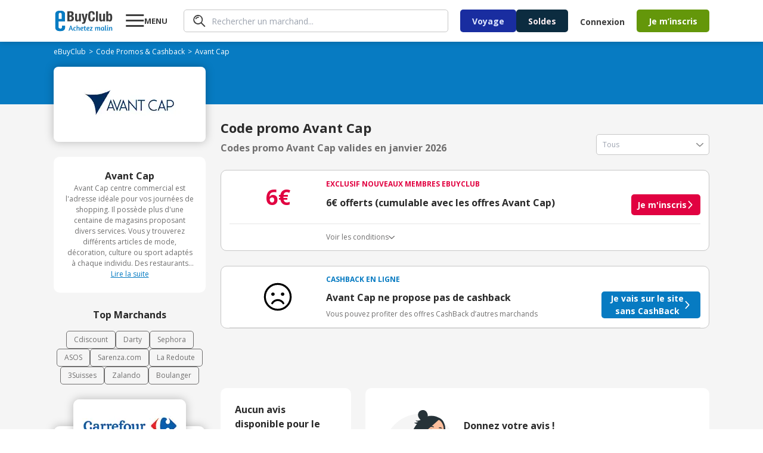

--- FILE ---
content_type: text/html; charset=utf-8
request_url: https://www.ebuyclub.com/reduction-avant-cap-15863
body_size: 21098
content:
<!DOCTYPE html><html lang="fr"><head><meta charSet="utf-8"/><meta name="viewport" content="width=device-width, initial-scale=1, maximum-scale=1, user-scalable=no"/><link rel="stylesheet" href="/_next/static/css/14/5883.a18741e0dca6489b.css" data-precedence="next"/><link rel="stylesheet" href="/_next/static/css/14/3334.a18741e0dca6489b.css" data-precedence="next"/><link rel="stylesheet" href="/_next/static/css/14/9250.a18741e0dca6489b.css" data-precedence="next"/><link rel="stylesheet" href="/_next/static/css/14/4899.a18741e0dca6489b.css" data-precedence="next"/><link rel="stylesheet" href="/_next/static/css/14/9565.a18741e0dca6489b.css" data-precedence="next"/><link rel="stylesheet" href="/_next/static/css/14/1548.a18741e0dca6489b.css" data-precedence="next"/><link rel="stylesheet" href="/_next/static/css/14/1722.a18741e0dca6489b.css" data-precedence="next"/><link rel="stylesheet" href="/_next/static/css/14/7320.a18741e0dca6489b.css" data-precedence="next"/><link rel="stylesheet" href="/_next/static/css/14/2525.a18741e0dca6489b.css" data-precedence="next"/><link rel="stylesheet" href="/_next/static/css/14/5091.a18741e0dca6489b.css" data-precedence="next"/><link rel="stylesheet" href="/_next/static/css/14/4257.a18741e0dca6489b.css" data-precedence="next"/><link rel="stylesheet" href="/_next/static/css/14/1141.a18741e0dca6489b.css" data-precedence="next"/><link rel="stylesheet" href="/_next/static/css/14/818.a18741e0dca6489b.css" data-precedence="next"/><link rel="stylesheet" href="/_next/static/css/14/7325.a18741e0dca6489b.css" data-precedence="next"/><link rel="stylesheet" href="/_next/static/css/14/1065.a18741e0dca6489b.css" data-precedence="next"/><link rel="stylesheet" href="/_next/static/css/14/6444.a18741e0dca6489b.css" data-precedence="next"/><link rel="stylesheet" href="/_next/static/css/14/1208.a18741e0dca6489b.css" data-precedence="next"/><link rel="preload" as="script" fetchPriority="low" href="/_next/static/chunks/14/webpack.a18741e0dca6489b.js"/><script src="/_next/static/chunks/14/4bd1b696.a18741e0dca6489b.js" async=""></script><script src="/_next/static/chunks/14/3794.a18741e0dca6489b.js" async=""></script><script src="/_next/static/chunks/14/main-app.a18741e0dca6489b.js" async=""></script><script src="/_next/static/chunks/14/7890.a18741e0dca6489b.js" async=""></script><script src="/_next/static/chunks/14/8409.a18741e0dca6489b.js" async=""></script><script src="/_next/static/chunks/14/8437.a18741e0dca6489b.js" async=""></script><script src="/_next/static/chunks/14/316.a18741e0dca6489b.js" async=""></script><script src="/_next/static/chunks/14/877.a18741e0dca6489b.js" async=""></script><script src="/_next/static/chunks/14/9304.a18741e0dca6489b.js" async=""></script><script src="/_next/static/chunks/14/950.a18741e0dca6489b.js" async=""></script><script src="/_next/static/chunks/14/7060.a18741e0dca6489b.js" async=""></script><script src="/_next/static/chunks/14/5989.a18741e0dca6489b.js" async=""></script><script src="/_next/static/chunks/14/691.a18741e0dca6489b.js" async=""></script><script src="/_next/static/chunks/14/7891.a18741e0dca6489b.js" async=""></script><script src="/_next/static/chunks/14/1901.a18741e0dca6489b.js" async=""></script><script src="/_next/static/chunks/14/6849.a18741e0dca6489b.js" async=""></script><script src="/_next/static/chunks/14/app/layout.a18741e0dca6489b.js" async=""></script><script src="/_next/static/chunks/14/7882.a18741e0dca6489b.js" async=""></script><script src="/_next/static/chunks/14/2538.a18741e0dca6489b.js" async=""></script><script src="/_next/static/chunks/14/2220.a18741e0dca6489b.js" async=""></script><script src="/_next/static/chunks/14/632.a18741e0dca6489b.js" async=""></script><script src="/_next/static/chunks/14/app/(online)/%5Bslug%5D/page.a18741e0dca6489b.js" async=""></script><link rel="preload" href="https://nhPvjNRZHSg764NNq.ay.delivery/manager/nhPvjNRZHSg764NNq" as="script"/><meta name="next-size-adjust" content=""/><title>Code promo Avant Cap Janvier 2026 | 0% réduction</title><meta name="description" content="Tous les ✅ codes promos et réductions Avant Cap validés ✅ en Janvier 2026 par eBuyClub - Jusqu&#x27;à 0% de remise sur les produits"/><meta name="robots" content="index, follow"/><meta name="googlebot" content="index, follow, max-video-preview:-1, max-image-preview:large, max-snippet:-1"/><meta name="google-play-app" content="app-id=com.ebuyclub"/><meta name="botify-site-verification" content="l7zWTZtgNK7rsKz6SPnVq2P8jmBUgreB"/><meta name="yandex-verification" content="6f362070c47cb6b1"/><link rel="canonical" href="https://www.ebuyclub.com/reduction-avant-cap-15863"/><meta name="apple-itunes-app" content="app-id=933164557"/><meta property="fb:app_id" content="202862196412138"/><meta name="mobile-web-app-capable" content="yes"/><meta name="apple-mobile-web-app-title" content="Code promo Avant Cap Janvier 2026 | 0% réduction"/><meta name="apple-mobile-web-app-status-bar-style" content="default"/><meta property="og:title" content="Code promo Avant Cap Janvier 2026 | 0% réduction"/><meta property="og:description" content="Tous les ✅ codes promos et réductions Avant Cap validés ✅ en Janvier 2026 par eBuyClub - Jusqu&#x27;à 0% de remise sur les produits"/><meta property="og:url" content="https://www.ebuyclub.com/reduction-avant-cap-15863"/><meta property="og:site_name" content="www.ebuyclub.com"/><meta property="og:locale" content="fr_FR"/><meta property="og:image" content="https://logos2.ebuyclub.com/images/logos190_90/logo-15863.gif"/><meta property="og:image:width" content="190"/><meta property="og:image:height" content="90"/><meta property="og:image:alt" content="Code promo Avant Cap Janvier 2026"/><meta property="og:type" content="website"/><meta name="twitter:card" content="summary_large_image"/><meta name="twitter:title" content="Code promo Avant Cap Janvier 2026 | 0% réduction"/><meta name="twitter:description" content="Tous les ✅ codes promos et réductions Avant Cap validés ✅ en Janvier 2026 par eBuyClub - Jusqu&#x27;à 0% de remise sur les produits"/><meta name="twitter:image" content="https://logos2.ebuyclub.com/images/logos190_90/logo-15863.gif"/><link rel="icon" href="/favicon.ico?603d046c9a6fdfbb" type="image/x-icon" sizes="16x16"/><script src="/_next/static/chunks/polyfills-42372ed130431b0a.js" noModule=""></script></head><body class="__variable_2fad4c layout"><div hidden=""><!--$--><!--/$--></div><div class="min-h-screen grid grid-rows-[1fr_auto]"><header><div class="inline-flex space-between px-4 w-full mx-auto items-center [@media(min-width:1132px)]:px-0 [@media(min-width:1132px)]:!w-container"><div class="pop-target menu-button w-[77px] order-1 [@media(min-width:1132px)]:order-2 [@media(min-width:1132px)]:ml-5"><svg width="31" height="30" viewBox="0 0 31 30" fill="none" xmlns="http://www.w3.org/2000/svg"><path d="M0.279785 25V22H30.2798V25H0.279785ZM0.279785 16V13H30.2798V16H0.279785ZM0.279785 7V4H30.2798V7H0.279785Z" fill="currentColor"></path></svg><strong class="hidden [@media(min-width:1132px)]:block">MENU</strong></div><a href="/" target="_self" title="Code Promo et réductions eBuyClub" class="order-2 [@media(min-width:1132px)]:!order-1"><svg xmlns="http://www.w3.org/2000/svg" enable-background="new 0 0 1479 544" version="1.1" viewBox="0 0 1479 544" xml:space="preserve" width="101" height="36"><path fill="#077BC2" d="m265.4 393.9l-77.4-0.8-0.5 42.2c0 18.4-16.7 33.2-37.3 33.2-20.6-0.1-49.1-15.1-49.1-33.4l0.1-148.9 164.1 1.7v-192.9c0-43.7-42.3-79.3-94.5-79.4l-57.8-0.1c-52.2-0.1-94.5 35.3-94.5 79l0.1 356.9c0 43.7 42.3 79.3 94.5 79.4l57.8 0.1c52.2 0.1 94.5-35.3 94.5-79v-58zm-123.5-326.1c20.6 0 37.4 15 37.4 33.3v123.5l-74.7-0.2v-123.5c0-18.3 16.7-33.1 37.3-33.1z"></path><path fill="#077BC2" d="m402.5 394.3h17.9l48.6 126.4h-23.9l-11.6-33h-45.4l-11.8 33h-22.3l48.5-126.4zm25.2 76.7c-7.7-21.8-13.6-41.3-16.6-51.7-3.5 11.2-9.3 30.2-17 51.7h33.6z"></path><path fill="#077BC2" d="m530.6 449.8c-3.7-4.3-7.1-7.7-13.3-7.7-7.7 0-19.6 2.6-19.6 31.6 0 29.1 11.8 32.9 20.5 32.9 3.5 0 7.8-0.9 11.6-1.9 2.2-0.6 4.5-1.1 6.5-1.9l5.2 13.6c-2.1 1.1-4.5 2.1-7.3 2.8-4.7 1.5-11 2.8-19 2.8-28.8 0-40.7-18.1-40.7-45.6 0-32.9 18.7-51 42.8-51 11.8 0 19.6 4.7 25.4 12.7l-12.1 11.7z"></path><path fill="#077BC2" d="m578.2 439.5c7.3-9.5 17.7-13.3 28.8-13.3 8.4 0 14.7 2.2 19.4 6.9 5.2 5.2 7.8 13.6 7.8 25.2v62.4h-21.5v-60.9c0-10.5-3.4-16.8-12.1-16.8-10.5 0-21.5 10.8-22.4 27.8v49.8h-21.5v-131.5l21.5-3.7v54.1z"></path><path fill="#077BC2" d="m697 425.5c22.2 0 31.2 11.6 31.2 26.5 0 18.1-20.5 33-53.4 33.6 1.5 11.4 6 20.9 20.5 20.9 5.4 0 12.1-1.5 17.4-3.2 3.2-0.9 6.2-2.1 9.1-3.4l5.6 13.4c-3.2 1.7-6.7 3-10.5 4.3-6.5 2.2-15.1 4.3-24.6 4.3-28.9 0-40.3-18.1-40.3-45.6 0-33.3 19.6-50.8 45-50.8zm-22.8 46.5c23.3-0.6 32.5-11.4 32.5-20 0-7.3-4.7-11.8-11.4-11.8-16.4 0-20.5 16.6-21.1 31.8z"></path><path fill="#077BC2" d="m735.6 427.7h16.8l3.7-21.8 17.7-3.9v25.8h23l-2.6 15.3h-20.4v54.9c0 6.5 4.1 7.7 8.4 7.7 3.5 0 7.1-0.6 9.9-1.3 1.7-0.4 3.2-0.7 4.7-1.3l3.5 14.2c-2.1 0.9-4.3 1.7-6.7 2.2-4.3 1.3-10.3 2.1-17.2 2.1-14 0-24.1-5.6-24.1-21.1v-57.5h-16.8v-15.3z"></path><path fill="#077BC2" d="m852.9 425.5c22.2 0 31.2 11.6 31.2 26.5 0 18.1-20.5 33-53.4 33.6 1.5 11.4 6 20.9 20.5 20.9 5.4 0 12.1-1.5 17.4-3.2 3.2-0.9 6.2-2.1 9.1-3.4l5.6 13.4c-3.2 1.7-6.7 3-10.5 4.3-6.5 2.2-15.1 4.3-24.6 4.3-28.9 0-40.3-18.1-40.3-45.6 0-33.3 19.6-50.8 45-50.8zm-22.8 46.5c23.3-0.6 32.5-11.4 32.5-20 0-7.3-4.7-11.8-11.4-11.8-16.4 0-20.5 16.6-21.1 31.8z"></path><path fill="#077BC2" d="m895.3 520.7v-12.9l41.1-65c-6.3 0.4-12.5 0.6-18.7 0.6h-18.3l-2.6-15.7h64.6v12.9l-40.3 65c5.4-0.4 10.8-0.6 16.4-0.6h25.6v15.7h-67.8z"></path><path fill="#077BC2" d="m1050.7 520.7h-21.5v-47c0-14.9-2.4-24.8-4.7-31-1.3-3.5-2.8-6.5-4.5-8.8l17-6.7c1.3 1.3 2.4 3 3.7 5 2.1 3.5 4.1 8.4 5.4 14.9 6.2-14.7 18.7-20.9 31.2-20.9 12.7 0 19 6.9 22.6 17.2 6.7-12.1 17.9-17.2 29.7-17.2 8 0 14 2.2 18.3 6.9 4.9 5 7.3 13.4 7.3 25.2v62.4h-21.5v-60.9c0-10.5-2.6-16.8-10.6-16.8-9 0-19.6 10.3-20.2 27.4v50.2h-21.5v-60.9c0-10.5-2.6-16.8-10.6-16.8-9.7 0-21.1 12.5-20.2 32.1v45.7z"></path><path fill="#077BC2" d="m1253.6 475.7c0 14.9 2.2 24.8 4.5 31 1.3 3.7 3 6.7 4.7 8.8l-17 6.7c-1.5-1.7-3-3.5-4.3-5.8-2.2-3.7-4.7-9.5-5.2-17-4.3 14.9-13.1 22.4-28.9 22.4-23.3 0-34.4-18.3-34.4-46.3 0-28.4 18.3-49.3 44.6-49.3 7.5 0 16.2 1.5 23.5 2.8 4.1 0.7 8.2 1.7 12.5 2.6v44.1zm-21.4-5.6v-26.7c-2.4-0.6-8.4-2.1-12.1-2.1-18.5 0-23.9 13.6-23.9 32.3 0 17.2 1.3 33 14.7 33 12.1 0.1 21.3-18.2 21.3-36.5z"></path><path fill="#077BC2" d="m1277.7 500.3v-111.2l21.5-3.9v113.1c0 5.8 2.2 7.7 6.5 7.7 2.4 0 4.9-0.2 6.9-0.7l3-0.7 2.6 13.6-5.4 1.7c-3.5 0.9-8.4 1.7-14.4 1.7-14.1-0.2-20.7-8.7-20.7-21.3z"></path><path fill="#077BC2" d="m1356 399c0 7.5-4.3 13.3-13.1 13.3-8 0-12.5-5.8-12.5-12.7 0-7.7 4.3-13.4 13.1-13.4 8-0.1 12.5 5.3 12.5 12.8zm-23.6 101.3v-72.6h21.5v70.6c0 5.8 1.7 7.3 5.2 7.3 0.9 0 2.2 0 3.2-0.2 0.6 0 1.1 0 1.7-0.2l2.2 13.6c-0.9 0.6-2.1 0.9-3.4 1.3-2.2 0.7-5.6 1.3-10.1 1.3-13.2 0-20.3-8.5-20.3-21.1z"></path><path fill="#077BC2" d="m1404.3 520.7h-21.5v-47c0-14.9-2.4-24.8-4.7-31-1.3-3.5-2.8-6.5-4.5-8.8l17-6.7c1.3 1.3 2.4 3 3.7 5 2.1 3.5 4.1 8.4 5.4 14.9 6.5-14.7 19.8-20.9 33.2-20.9 8.4 0 14.7 2.2 19.4 6.9 5.2 5.2 7.8 13.6 7.8 25.2v62.4h-21.5v-60.3c0-10.5-3.4-17.2-12.1-17.2-11 0-23.3 12.3-22.4 31.9v45.6z"></path><path fill="#3D3D3D" d="m324.3 29.2h85.7c42 0 72.2 15.6 72.2 64.4 0 27.4-13.2 48.4-38.4 55.5v0.7c28.1 3.9 46.2 25.2 46.2 59 0 39.8-19.6 74.3-79.3 74.3h-86.4v-253.9zm51.2 104.2h14.6c28.1 0 40.9-9.6 40.9-33.4 0-24.2-11.7-33.1-37-33.1h-18.5v66.5zm0 112h19.9c24.5 0 41.3-8.9 41.3-38.4s-16.7-38.1-39.1-38.1h-22v76.5z"></path><path fill="#3D3D3D" d="m618.8 260.7h-0.7c-10.3 18.8-28.1 27.4-48.7 27.4-30.6 0-48.7-16.7-48.7-54.4v-141.9h49.1v131.9c0 19.2 6.4 26.7 21 26.7 16.7 0 26-10.3 26-31.7v-127h49.1v191.3h-46.9v-22.3z"></path><path fill="#3D3D3D" d="m698.5 309.1c4.3 0.7 8.5 1.1 12.8 1.1 18.1 0 24.9-10 26.3-27l-53.7-191.4h51.2l28.5 132.3h0.7l24.9-132.3h49.1l-46.3 178.5c-17.1 66.1-28.1 75.4-73.6 75.4h-19.9v-36.6z"></path><path fill="#3D3D3D" d="m966.3 114.9c0-37-7.5-53-30.6-53-26 0-32 26-32 97.8 0 76.8 10.7 90.7 32.7 90.7 18.5 0 32-9.6 32-64.4h51.2c0 54.8-13.5 102.1-80.7 102.1-76.8 0-86.4-54.8-86.4-131.9 0-77.2 9.6-131.9 86.4-131.9 73.3 0 78.6 53.7 78.6 90.7h-51.2z"></path><path fill="#3D3D3D" d="M1049.2,29.2h49.1v253.9h-49.1V29.2z"></path><path fill="#3D3D3D" d="m1230.9 260.7h-0.7c-10.3 18.8-28.1 27.4-48.7 27.4-30.6 0-48.7-16.7-48.7-54.4v-141.9h49.1v131.9c0 19.2 6.4 26.7 21 26.7 16.7 0 26-10.3 26-31.7v-127h49.1v191.3h-46.9v-22.3z"></path><path fill="#3D3D3D" d="m1310.6 29.2h49.1v80.4h0.7c10.3-15.3 22.8-22.8 41.3-22.8 40.2 0 58.7 29.5 58.7 100.6s-18.5 100.6-58.7 100.6c-19.2 0-32.7-7.5-43.4-25.3h-0.7v20.3h-46.9v-253.8zm75.1 221.2c21.3 0 25.6-21.3 25.6-62.9s-4.3-62.9-25.6-62.9c-21.7 0-26 21.3-26 62.9s4.3 62.9 26 62.9z"></path></svg></a><div class="hidden grow px-5 order-3 [@media(min-width:1132px)]:block"><div class="pop-target"><form class="search" style="--form-color:var(--purple)"><svg class="animate-fade" xmlns="http://www.w3.org/2000/svg" width="21" height="20" fill="none" viewBox="0 0 21 20"><path fill="#3D3D3D" d="m18.67 19.729-5.503-5.498A7.968 7.968 0 0 1 .295 7.484 7.964 7.964 0 0 1 9.926.18a7.967 7.967 0 0 1 3.96 2.16 7.94 7.94 0 0 1 .625 10.551l5.501 5.496a.916.916 0 0 1-.046 1.34.905.905 0 0 1-1.296 0v.002ZM3.948 3.634a6.099 6.099 0 0 0 6.666 9.935A6.1 6.1 0 0 0 8.27 1.838a6.114 6.114 0 0 0-4.322 1.796Zm.188 3.648a.855.855 0 0 1-.384-.484.766.766 0 0 1 .07-.613A5.69 5.69 0 0 1 8.916 3.1a.884.884 0 0 1 .85.85.778.778 0 0 1-.804.806 4.192 4.192 0 0 0-3.717 2.24.823.823 0 0 1-.701.383.777.777 0 0 1-.41-.098Z"></path></svg><input type="text" class="fs-xs" placeholder="Rechercher un marchand..." autoComplete="off" name="query"/></form></div></div><div class="order-5 hidden gap-5 pr-5 [@media(min-width:1132px)]:inline-flex"><a href="/galerie/operation-speciale" target="_self"><button class="btn bg-green btn-mid !bg-[var(--bg)] !text-[--color]" style="--bg:#192DA0;--color:#E0E7FF">Voyage</button></a><a href="/galerie/soldes" target="_self"><button class="btn bg-green btn-mid !bg-[var(--bg)] !text-[--color]" style="--bg:#0C2C40;--color:#FFF0F2">Soldes</button></a></div><div class="hidden order-7 [@media(min-width:1132px)]:inline-flex items-center"><div class="cursor-pointer" data-o="eyJocmVmIjoiL2xvZ2luIiwidGFyZ2V0IjoiX3NlbGYifQ=="><button class="btn bg-green btn-normal btn-transparent !pr-5">Connexion</button></div><div class="cursor-pointer" data-o="eyJocmVmIjoiL2luc2NyaXB0aW9uIiwidGFyZ2V0IjoiX3NlbGYifQ=="><button class="btn bg-green btn-mid">Je m’inscris</button></div></div><div class="inline-flex gap-3 items-center order-8 [@media(min-width:1132px)]:hidden"><div class="pop-target h-fit"><svg xmlns="http://www.w3.org/2000/svg" width="30" height="30" fill="none" viewBox="0 0 30 30" class="flex"><path fill="#3D3D3D" d="m27.584 29.595-8.255-8.248A11.95 11.95 0 0 1 2.327 4.863 11.95 11.95 0 0 1 20.41 3.51a11.91 11.91 0 0 1 .936 15.827l8.252 8.245a1.374 1.374 0 0 1-.07 2.01 1.36 1.36 0 0 1-1.944 0v.003ZM5.502 5.45A9.15 9.15 0 0 0 15.5 20.354 9.15 9.15 0 1 0 5.502 5.45Zm.281 5.472a1.283 1.283 0 0 1-.575-.726 1.148 1.148 0 0 1 .103-.92 8.535 8.535 0 0 1 7.644-4.625 1.327 1.327 0 0 1 1.276 1.276 1.167 1.167 0 0 1-1.207 1.207 6.288 6.288 0 0 0-5.576 3.361 1.234 1.234 0 0 1-1.052.575 1.166 1.166 0 0 1-.613-.148Z"></path></svg></div><a href="/moncompte" target="_self"><svg xmlns="http://www.w3.org/2000/svg" width="30" height="30" fill="none"><path fill="#3D3D3D" d="M18.66 16.506c.356-1.158.538-2.362.54-3.573A3.922 3.922 0 0 0 15 8.66a3.925 3.925 0 0 0-4.201 4.272 12.4 12.4 0 0 0 .523 3.535A4.19 4.19 0 0 0 15 19.2a4.17 4.17 0 0 0 3.66-2.694m9.614 5.484a1.105 1.105 0 1 1-1.956-1.032A12.7 12.7 0 0 0 27.785 15a12.787 12.787 0 1 0-24.15 5.867 1.106 1.106 0 1 1-1.965 1.016A14.94 14.94 0 0 1 0 15a15 15 0 1 1 30 0 14.9 14.9 0 0 1-1.726 6.99m-7.858-4.053c4.493 1.594 6.95 5.845 5.39 7.466A14.97 14.97 0 0 1 15 30a14.95 14.95 0 0 1-10.815-4.608c-1.543-1.604.905-5.86 5.397-7.457a8 8 0 0 1-.282-.57 14 14 0 0 1-.713-4.432A6.124 6.124 0 0 1 15 6.454a6.124 6.124 0 0 1 6.413 6.479 13.8 13.8 0 0 1-.734 4.484q-.123.266-.263.52m-1.444 1.867A5.84 5.84 0 0 1 15 21.413a5.84 5.84 0 0 1-3.974-1.609h-.022a6.95 6.95 0 0 0-4.41 2.902c-.25.4-.429.84-.528 1.3l-.02.123A12.74 12.74 0 0 0 15 27.788c3.35.004 6.566-1.31 8.954-3.66 0-.037-.012-.077-.02-.121a4 4 0 0 0-.525-1.3 6.98 6.98 0 0 0-4.414-2.897h-.022"></path></svg></a></div></div></header><main class="animate-fade with-header"><div class="bg-[#F5F5F5]"><section class="bg-[#077BC2] pt-[8px] px-2.5 pb-[16px]"><div class="container"><ol class="breadcrumb flex flex-wrap items-center gap-x-1 breadcrumb-dark" itemScope="" itemType="https://schema.org/BreadcrumbList"><li itemProp="itemListElement" itemScope="" itemType="https://schema.org/ListItem"><a href="/" target="_self"><span itemProp="name">eBuyClub</span></a><meta itemProp="position" content="1"/><link itemProp="item" href="https://www.ebuyclub.com/"/></li><li itemProp="itemListElement" itemScope="" itemType="https://schema.org/ListItem" class=""><a href="/cashback" target="_self"><span itemProp="name">Code Promos &amp; Cashback</span></a><meta itemProp="position" content="2"/><link itemProp="item" href="https://www.ebuyclub.com/cashback"/></li><li itemProp="itemListElement" itemScope="" itemType="https://schema.org/ListItem" class="no-cursor-pointer"><span itemProp="name">Avant Cap</span><meta itemProp="position" content="3"/></li></ol></div></section><section class="bg-gradient-to-b from-[#077BC2] to-transparent from-50% to-50%"><div class="container"><div class="shadow-15 relative grid items-center rounded-lg bg-white px-2.5 pb-[20px] pt-[15px] md:max-w-[100%] xl:max-w-[255px]"><div class="mx-auto"><div class="cursor-pointer" data-o="eyJocmVmIjoiL2ludGVyc3RpdGllbC9jYXNoYmFjay8xNTg2My8wLyIsInRhcmdldCI6Il9ibGFuayJ9"><img alt="logo Avant Cap" loading="lazy" width="189" height="91" decoding="async" data-nimg="1" style="color:transparent" srcSet="/_next/image?url=https%3A%2F%2Flogos2.ebuyclub.com%2Fimages%2Flogos190_90%2Flogo-15863.gif&amp;w=256&amp;q=75 1x, /_next/image?url=https%3A%2F%2Flogos2.ebuyclub.com%2Fimages%2Flogos190_90%2Flogo-15863.gif&amp;w=384&amp;q=75 2x" src="/_next/image?url=https%3A%2F%2Flogos2.ebuyclub.com%2Fimages%2Flogos190_90%2Flogo-15863.gif&amp;w=384&amp;q=75"/></div></div></div></div></section><div class="container"><div class="grid xl:grid-cols-[auto_1fr] gap-[25px] py-[25px]"><div class="w-full order-2 xl:order-1 xl:w-[255px]"><div class="grid gap-[25px]"><div data-segment="merchant-description"><div class="bg-white br-10 p-20 ta-center partner-info-card flex-y gap-[12px]"><strong>Avant Cap</strong><div class="relative"><div class="fs-xxs text-grey-3 relative line-clamp-8 focus:line-clamp-none peer cursor-pointer pb-[20px] focus:pb-0" tabindex="1">Avant Cap centre commercial est l&#x27;adresse idéale pour vos journées de shopping. Il possède plus d&#x27;une centaine de magasins proposant divers services. Vous y trouverez différents articles de mode, décoration, culture ou sport adaptés à chaque individu. Des restaurants sont également disponibles sur place pour déjeuner en famille ou entre amis. Alors qu&#x27;attendez vous pour y aller ?</div><u class="text-blue fs-xxs block peer-focus:hidden bg-white h-[20px] w-full absolute bottom-0 left-1/2 -translate-x-1/2 cursor-pointer pointer-events-none">Lire la suite</u><u class="text-blue fs-xxs hidden peer-focus:block bg-white h-[20px]">Afficher moins</u></div></div></div><div data-segment="top-partners"><div class="text-center text-[16px] font-bold pb-[15px]">Top Marchands</div><div class="flex flex-wrap justify-center gap-[12px] text-xs"><a href="/reduction-cdiscount-104" target="_self" class="border px-3 py-1.5 border-[var(--grey-3)] color-grey-3 br-5">Cdiscount</a><a href="/reduction-darty-846" target="_self" class="border px-3 py-1.5 border-[var(--grey-3)] color-grey-3 br-5">Darty</a><a href="/reduction-sephora-683" target="_self" class="border px-3 py-1.5 border-[var(--grey-3)] color-grey-3 br-5">Sephora</a><a href="/reduction-asos-3419" target="_self" class="border px-3 py-1.5 border-[var(--grey-3)] color-grey-3 br-5">ASOS</a><a href="/reduction-sarenza-750" target="_self" class="border px-3 py-1.5 border-[var(--grey-3)] color-grey-3 br-5">Sarenza.com</a><a href="/reduction-la-redoute-298" target="_self" class="border px-3 py-1.5 border-[var(--grey-3)] color-grey-3 br-5">La Redoute</a><a href="/reduction-3suisses-162" target="_self" class="border px-3 py-1.5 border-[var(--grey-3)] color-grey-3 br-5">3Suisses</a><a href="/reduction-zalando-3601" target="_self" class="border px-3 py-1.5 border-[var(--grey-3)] color-grey-3 br-5">Zalando</a><a href="/reduction-boulanger-993" target="_self" class="border px-3 py-1.5 border-[var(--grey-3)] color-grey-3 br-5">Boulanger</a></div></div><div data-segment="mea-superboost"><div class="hidden xl:block" data-segment="mea-superboost"><div class="grid gap-[10px]"><div class="relative pt-[45px]"><div class="absolute left-0 top-0 z-10 h-fit w-full"><a href="/reduction-carrefour-10310" target="_self" class="br-10 shadow-15 mx-auto flex w-fit overflow-hidden bg-white"><img alt="logo Carrefour" loading="lazy" width="189" height="91" decoding="async" data-nimg="1" style="color:transparent" srcSet="/_next/image?url=https%3A%2F%2Flogos2.ebuyclub.com%2Fimages%2Flogos190_90%2Flogo-10310.gif&amp;w=256&amp;q=75 1x, /_next/image?url=https%3A%2F%2Flogos2.ebuyclub.com%2Fimages%2Flogos190_90%2Flogo-10310.gif&amp;w=384&amp;q=75 2x" src="/_next/image?url=https%3A%2F%2Flogos2.ebuyclub.com%2Fimages%2Flogos190_90%2Flogo-10310.gif&amp;w=384&amp;q=75"/></a></div><div class="br-10 shadow-15 relative z-0 flex h-[267px] w-[254px] flex-col overflow-hidden bg-white px-[15px] pb-[14px] pt-[55px]"><span class="bold fs-xxs ta-center pb-1" style="color:var(--blue)">CASHBACK EN LIGNE</span><div class="font-arial fs-xs inline-flex justify-center gap-1.5 pb-2.5 text-red"><span>Expire dans</span><span class="bold">00h00m00s</span></div><div class="inline-flex items-baseline justify-center gap-1"><span class="fs-xs pr-0.5">Jusqu’à</span><svg xmlns="http://www.w3.org/2000/svg" width="22" height="24" fill="none" viewBox="0 0 22 24"><path fill="var(--red)" d="M21.217 9.928c-.468.584-1.32.68-1.905.212l-8.187-6.55-8.186 6.55a1.355 1.355 0 1 1-1.693-2.117L10.279.797a1.355 1.355 0 0 1 1.693 0l9.033 7.226c.585.468.68 1.32.212 1.905Zm0 13.063c-.468.585-1.32.68-1.905.212l-8.187-6.55-8.186 6.55a1.355 1.355 0 1 1-1.693-2.116l9.033-7.227a1.355 1.355 0 0 1 1.693 0l9.033 7.227c.585.467.68 1.32.212 1.904Z"></path><path fill="var(--red)" d="M19.312 16.671a1.355 1.355 0 1 0 1.693-2.116L11.972 7.33a1.355 1.355 0 0 0-1.693 0l-9.033 7.226a1.355 1.355 0 1 0 1.693 2.116l8.187-6.55 8.186 6.55Z"></path></svg><span class="fs-xl bold leading-[46px] text-red">12€</span></div><span class="fs-m ta-center leading-4">remboursés</span><span class="fs-xs ta-center pt-1 text-grey-4">au lieu de<!-- --> <!-- -->3€</span><div class="cursor-pointer absolute bottom-4 left-1/2 -translate-x-1/2" data-o="eyJocmVmIjoiL2ludGVyc3RpdGllbC9jYXNoYmFjay8xMDMxMC8wLyIsInRhcmdldCI6Il9ibGFuayJ9"><button class="btn bg-green btn-normal btn-arrow">J&#x27;en profite</button></div></div></div></div></div></div><div class="hidden xl:block relative br-10 overflow-hidden" data-segment="sponsorship"><div class="flex flex-col justify-end align-middle w-[255px] h-[340px] bg-cover bg-no-repeat bg-center bg-[url(&#x27;/images/sponsorship/sponsorship-boosted.svg&#x27;)]"><div class="absolute bottom-[95px] left-[48px] text-[40px] text-white font-bold">5€</div><div class="cursor-pointer text-center text-[16px] font-bold mb-[28px]" data-o="eyJocmVmIjoiL3BhcnJhaW5hZ2UiLCJ0YXJnZXQiOiJfc2VsZiJ9"><button class="btn bg-green btn-normal"><span class="btn-arrow">J&#x27;en profite</span></button></div></div></div></div></div><div class="order-1 xl:order-2 xl:-translate-y-[65px]"><div class="flex flex-col md:flex-row md:justify-between md:items-end h-fit"><div><h1 class="font-bold text-[22px] text-grey-1 pb-[5px]"> Code promo Avant Cap</h1><h2 class="font-bold text-grey-3 text-[16px]">Codes promo Avant Cap valides en janvier 2026</h2></div><div class="pop-target w-full md:w-[190px] mt-[25px] md:mt-0"><div style="--form-color:var(--blue)" class="select input-group-select"><input class="input input-text" type="text" readOnly="" placeholder="Tous" name="select"/><span class="select-arrow opacity-45"></span></div></div></div><div class="grid gap-[25px] pt-[25px]"><div class="relative bg-white rounded-[10px] border border-grey-4 pt-[14px] pl-[14px] pr-[14px]"><div class="grid grid-cols-[100px_1fr] md:grid-cols-[162px_1fr]  pb-[14px] border-b"><div class="text-red mx-auto ta-center text-[24px] leading-[37px] md:text-[36px] md:leading-[49px] bold flex justify-center items-center">6€</div><div class="grid gap-2.5"><div class="uppercase font-bold text-xs text-red inline-flex items-center"><div class="translate-y-[1px]">exclusif nouveaux membres ebuyclub</div></div><div class="grid gap-2.5 md:grid-cols-[1fr_auto] items-center"><div class="grid gap-[8px]"><div class="font-bold text-[16px]">6€ offerts (cumulable avec les offres Avant Cap)</div><div class="flex flex-wrap gap-[8px] text-xs font-bold"></div></div><button class="btn btn-normal btn-arrow bg-red">Je m&#x27;inscris</button></div></div></div><div class="text-xs pl-[10px] md:pl-[162px] r-2.5 group" tabindex="1"><div class="py-3.5 flex flex-col md:flex-row justify-between md:items-center cursor-pointer"><div class="inline-flex items-center gap-[8px] text-grey-3"><span>Voir les conditions</span><div class="group-focus:rotate-180 rotate-0 transition-all"><div class="coupon-chevron"></div></div></div></div><div class="grid grid-rows-[0fr] pb-[0px] transition-all group-focus:grid-rows-[1fr] group-focus:pb-[14px] overflow-hidden"><div class="min-h-0"><strong class="pb-[6px]">Conditions d&#x27;obtention du bonus</strong><p class="max-w-[610px] pb-[10px]">3€ de bienvenue crédités immédiatement + 3€ supplémentaire crédité après le téléchargement de l'alerte Bons Plans.<br />Offre réservée à une toute première inscription chez eBuyClub.</p></div></div></div></div><article class="relative bg-white rounded-[10px] border border-grey-4 pt-[14px] pl-[14px] pr-[14px]"><div class="grid grid-cols-[100px_1fr] md:grid-cols-[162px_1fr]  pb-[14px] border-b"><div class="text-online mx-auto ta-center text-[36px] leading-[49px] bold flex justify-center items-center"><div class="coupon-not-happy-smiley-icon"></div></div><div class="grid gap-2.5"><div class="uppercase font-bold text-xs text-online flex items-center">CashBack en ligne</div><div class="grid gap-2.5 md:grid-cols-[1fr_auto] items-center"><div class="grid gap-[8px]"><div class="font-bold text-[16px]">Avant Cap ne propose pas de cashback</div><div class="flex flex-wrap gap-[8px] text-grey-3 text-xs">Vous pouvez profiter des offres CashBack d’autres marchands</div></div><div class=""><div class="cursor-pointer" data-o="eyJocmVmIjoiL2ludGVyc3RpdGllbC9jYXNoYmFjay8xNTg2My8wLyIsInRhcmdldCI6Il9ibGFuayJ9"><button class="btn btn-large btn-arrow bg-online">Je vais sur le site<br />sans CashBack</button></div></div></div></div></div></article><div><!--$--><!--/$--></div><div class="w-full flex justify-center bg-grey-5 bg-[url(&#x27;/images/ebuyclub_ad.svg&#x27;)] xl:bg-[length:auto_min(70%,200px)] bg-[length:auto_min(100px,200px)] bg-no-repeat bg-center rounded-[10px]"><div id="leaderboard" class="hidden justify-center items-center empty:hidden xl:flex min-h-[600px] xl:min-h-[105px] relative"></div><div id="hpu" class="flex justify-center items-center empty:hidden xl:hidden min-h-[600px] xl:min-h-[105px] relative"></div><script>(self.__next_s=self.__next_s||[]).push([0,{"children":"var pagetype = \"leaderboard\";"}])</script></div><div class="pt-[25px]"><div id="reviews" class="grid gap-[24px] xl:grid-cols-[219px_1fr]"><div class="bg-white text-center rounded-[10px] p-[24px] flex flex-col items-center gap-3 xl:text-left"><span class="font-bold text-base">Aucun avis disponible pour le moment.</span><p class="text-xs">Si vous avez profité du cashback Avant Cap, n&#x27;hésitez pas à témoigner</p><div class="cursor-pointer mx-auto w-fit md:mx-0" data-o="eyJocmVmIjoiL21vbmNvbXB0ZS9kZXBvc2VyLWF2aXMiLCJ0YXJnZXQiOiJfc2VsZiJ9"><button class="btn btn-normal btn-arrow bg-black">Je donne mon avis</button></div></div><div class="bg-white rounded-[10px] p-[24px] flex flex-col items-center gap-[24px] xl:flex-row"><img alt="no review" loading="lazy" width="141" height="131" decoding="async" data-nimg="1" style="color:transparent" src="/images/pages/partner-gift-cards/no-review.svg"/><div class="flex flex-col gap-3 text-center xl:text-left"><span class="font-bold text-base">Donnez votre avis !</span><p class="text-xs">Pour chaque avis déposé, un bonus offert jusqu’à 0,20€ !</p><div class="rounded-[5px] grid grid-cols-[auto_1fr] items-center gap-5 py-[15px] px-3 bg-[#FFF7E5] text-xs text-[#F98A29] text-left"><svg xmlns="http://www.w3.org/2000/svg" width="15" height="15" fill="none"><path fill="currentColor" d="M7.5.502a7.5 7.5 0 1 0 0 15 7.5 7.5 0 0 0 0-15m1.561 11.623q-.579.23-.924.348a2.4 2.4 0 0 1-.8.12 1.6 1.6 0 0 1-1.09-.342 1.1 1.1 0 0 1-.388-.868q0-.21.029-.418.03-.211.093-.482l.483-1.707q.064-.246.109-.464.041-.197.043-.4a.62.62 0 0 0-.135-.455.77.77 0 0 0-.516-.128q-.196 0-.384.057a5 5 0 0 0-.336.112l.128-.526q.474-.193.908-.33c.264-.09.54-.136.819-.14.387-.024.77.096 1.074.337a1.12 1.12 0 0 1 .377.874q0 .111-.026.392a2.6 2.6 0 0 1-.1.515l-.481 1.7a5 5 0 0 0-.106.467 2.5 2.5 0 0 0-.046.4.57.57 0 0 0 .152.462c.157.097.341.14.525.123q.204-.004.4-.062.165-.042.321-.108zM8.976 5.22c-.219.206-.51.318-.81.312a1.16 1.16 0 0 1-.813-.312 1 1 0 0 1-.338-.757 1 1 0 0 1 .339-.76c.22-.208.511-.321.813-.316.301-.006.592.108.81.316a1.023 1.023 0 0 1 0 1.517z"></path></svg><p>Seul le premier avis déposé à la suite d’un achat chez le marchand est rémunéré.</p></div></div></div></div></div></div></div></div></div></div><!--$--><!--/$--></main><footer><div class="container border-t"><div class="flex flex-col mx-auto w-fit gap-y-5 py-5 xl:flex-row xl:justify-between xl:w-full"><div class="inline-flex items-center gap-[15px] xl:flex-col xl:gap-[30px]"><div class="w-12 h-10 relative xl:h-[70px] xl:w-[118px]"><img alt="footer partners illustration" loading="lazy" decoding="async" data-nimg="fill" style="position:absolute;height:100%;width:100%;left:0;top:0;right:0;bottom:0;color:transparent" src="/images/footer/partners.svg"/></div><span class="max-w-[255px] xl:text-center xl:max-w-[178px]">+ de 2610 sites partenaires</span></div><div class="inline-flex items-center gap-[15px] xl:flex-col xl:gap-[30px]"><div class="w-12 h-10 relative xl:h-[70px] xl:w-[118px]"><img alt="footer cash illustration" loading="lazy" decoding="async" data-nimg="fill" style="position:absolute;height:100%;width:100%;left:0;top:0;right:0;bottom:0;color:transparent" src="/images/footer/cash.svg"/></div><span class="max-w-[255px] xl:text-center xl:max-w-[178px]">Cagnotte encaissable dès 10€ cumulés (CashBack+bonus)</span></div><div class="inline-flex items-center gap-[15px] xl:flex-col xl:gap-[30px]"><div class="w-12 h-10 relative xl:h-[70px] xl:w-[118px]"><img alt="footer best illustration" loading="lazy" decoding="async" data-nimg="fill" style="position:absolute;height:100%;width:100%;left:0;top:0;right:0;bottom:0;color:transparent" src="/images/footer/best.svg"/></div><span class="max-w-[255px] xl:text-center xl:max-w-[178px]">Cashback sur Bons d’achat de grandes enseignes</span></div><div class="inline-flex items-center gap-[15px] xl:flex-col xl:gap-[30px]"><div class="w-12 h-10 relative xl:h-[70px] xl:w-[118px]"><img alt="footer market illustration" loading="lazy" decoding="async" data-nimg="fill" style="position:absolute;height:100%;width:100%;left:0;top:0;right:0;bottom:0;color:transparent" src="/images/footer/market.svg"/></div><span class="max-w-[255px] xl:text-center xl:max-w-[178px]">Offres exclusives sur le web et en magasin</span></div><div class="inline-flex items-center gap-[15px] xl:flex-col xl:gap-[30px]"><div class="w-12 h-10 relative xl:h-[70px] xl:w-[118px]"><img alt="footer chrono illustration" loading="lazy" decoding="async" data-nimg="fill" style="position:absolute;height:100%;width:100%;left:0;top:0;right:0;bottom:0;color:transparent" src="/images/footer/chrono.svg"/></div><span class="max-w-[255px] xl:text-center xl:max-w-[178px]">Réponses à vos questions sous 24 heures ouvrées</span></div></div></div><div><!--$--><!--/$--></div><div class="bg-blue p-5"><div class="container"><div class="flex flex-col gap-5 xl:flex-row"><div class="flex-y gap-8 fs-xs text-white text-center xl:grow xl:text-left"><strong class="hidden xl:block">Besoin d&#x27;aide ?</strong><div class="cursor-pointer" data-o="eyJocmVmIjoiL2FpZGUvY29udGFjdGV6LW5vdXMvYWNjdWVpbCIsInRhcmdldCI6Il9zZWxmIn0=">Contactez notre Service Clients</div><div class="cursor-pointer" data-o="eyJocmVmIjoiaHR0cHM6Ly9lYnV5Y2x1Yi5jcmlzcC5oZWxwL2ZyLyIsInRhcmdldCI6Il9zZWxmIn0=">Nos FAQ</div><strong class="hidden xl:block">Accès rapide</strong><a href="/parrainage" target="_self">Parrainage</a><a href="/bons-d-achat" target="_self">Bons d&#x27;achat</a><div class="cursor-pointer" data-o="eyJocmVmIjoiL2FpZGUvY29udGFjdGV6LW5vdXMiLCJ0YXJnZXQiOiJfc2VsZiJ9">Contactez-nous</div></div><div class="gap-8 fs-xs text-white grow hidden xl:flex xl:flex-col"><strong>eBuyClub</strong><div class="cursor-pointer" data-o="eyJocmVmIjoiL2NvbmRpdGlvbnMtZ2VuZXJhbGVzIiwidGFyZ2V0IjoiX3NlbGYifQ==">Conditions générales</div><div class="cursor-pointer" data-o="eyJocmVmIjoiL2JvbnMtZC1hY2hhdC1jb25kaXRpb25zLWdlbmVyYWxlcy12ZW50ZSIsInRhcmdldCI6Il9zZWxmIn0=">CGV bons d&#x27;achat</div><div class="cursor-pointer" data-o="eyJocmVmIjoiL21lbnRpb25zLWxlZ2FsZXMiLCJ0YXJnZXQiOiJfc2VsZiJ9">Mentions Légales</div><div class="cursor-pointer" data-o="eyJocmVmIjoiL2NvbmZpZGVudGlhbGl0ZSIsInRhcmdldCI6Il9zZWxmIn0=">Politique de confidentialité</div><div class="cursor-pointer" data-o="eyJocmVmIjoiL2NvbmRpdGlvbnMtZGUtcmVmZXJlbmNlbWVudC1ldC1jbGFzc2VtZW50LWRlcy1vZmZyZXMiLCJ0YXJnZXQiOiJfc2VsZiJ9">Conditions de référencement</div><div class="cursor-pointer" data-o="eyJocmVmIjoiamF2YXNjcmlwdDpEaWRvbWkucHJlZmVyZW5jZXMuc2hvdygpIiwidGFyZ2V0IjoiX3NlbGYifQ==">Gérer mes cookies</div></div><div class="flex-y gap-8 fs-xs text-white text-center"><strong>Paiement de vos CashBack sécurisé</strong><div class="flex-y center gap-4"><div class="bg-white w-[130px] h-[30px] br-5 flex center"><img alt="logo ebuycard" loading="lazy" width="47" height="17" decoding="async" data-nimg="1" style="color:transparent" src="/images/logo-ebuycard.svg"/></div><div class="bg-white w-[130px] h-[30px] br-5 flex center"><img alt="logo paypal" loading="lazy" width="76" height="20" decoding="async" data-nimg="1" style="color:transparent" src="/images/logo-paypal.svg"/></div><div class="bg-white w-[130px] h-[30px] br-5 flex center"><img alt="logo bank transfer" loading="lazy" width="85" height="22" decoding="async" data-nimg="1" style="color:transparent" src="/images/logo-bank-transfer.svg"/></div></div><div><!--$--><!--/$--></div><div class="trustpilot-widget" data-locale="fr-FR" data-template-id="53aa8807dec7e10d38f59f32" data-businessunit-id="4bc7cc5200006400050558c3" data-style-height="120px" data-style-width="100%" data-theme="dark"><div class="cursor-pointer" data-o="eyJocmVmIjoiaHR0cHM6Ly9mci50cnVzdHBpbG90LmNvbS9yZXZpZXcvd3d3LmVidXljbHViLmNvbSIsInRhcmdldCI6Il9ibGFuayJ9">Trustpilot</div></div></div><div class="flex-y fs-xs text-center text-white w-full border-t pt-5 xl:border-0 xl:w-fit"><strong>Suivez-nous !</strong><div class="grid grid-cols-3 w-fit justify-center mx-auto gap-2.5 pt-2.5"><div class="cursor-pointer" data-o="eyJocmVmIjoiaHR0cHM6Ly93d3cuZmFjZWJvb2suY29tL2VidXljbHViIiwidGFyZ2V0IjoiX2JsYW5rIn0="><img alt="logo facebook" loading="lazy" width="41" height="41" decoding="async" data-nimg="1" style="color:transparent" src="/icons/footer/facebook.svg"/></div><div class="cursor-pointer" data-o="eyJocmVmIjoiaHR0cHM6Ly93d3cuaW5zdGFncmFtLmNvbS9lYnV5Y2x1Yl9mci8/aGw9ZnIiLCJ0YXJnZXQiOiJfYmxhbmsifQ=="><img alt="logo instagram" loading="lazy" width="41" height="41" decoding="async" data-nimg="1" style="color:transparent" src="/icons/footer/instagram.svg"/></div><div class="cursor-pointer" data-o="eyJocmVmIjoiaHR0cHM6Ly90d2l0dGVyLmNvbS9lYnV5Y2x1YiIsInRhcmdldCI6Il9ibGFuayJ9"><img alt="logo x" loading="lazy" width="41" height="41" decoding="async" data-nimg="1" style="color:transparent" src="/icons/footer/x.svg"/></div><div class="cursor-pointer" data-o="eyJocmVmIjoiaHR0cHM6Ly93d3cudGlrdG9rLmNvbS9AZWJ1eWNsdWIub2ZmaWNpZWwiLCJ0YXJnZXQiOiJfYmxhbmsifQ=="><img alt="logo tiktok" loading="lazy" width="41" height="41" decoding="async" data-nimg="1" style="color:transparent" src="/icons/footer/tiktok.svg"/></div><div class="cursor-pointer" data-o="eyJocmVmIjoiaHR0cHM6Ly93d3cueW91dHViZS5jb20vY2hhbm5lbC9VQ0RJZmU3RGJVYjhCYVEyRnlnZzctT2ciLCJ0YXJnZXQiOiJfYmxhbmsifQ=="><img alt="logo youtube" loading="lazy" width="41" height="41" decoding="async" data-nimg="1" style="color:transparent" src="/icons/footer/youtube.svg"/></div><div class="cursor-pointer" data-o="eyJocmVmIjoiaHR0cHM6Ly93d3cubGlua2VkaW4uY29tL2NvbXBhbnkvZWJ1eWNsdWIvIiwidGFyZ2V0IjoiX2JsYW5rIn0="><img alt="logo linkedin" loading="lazy" width="41" height="41" decoding="async" data-nimg="1" style="color:transparent" src="/icons/footer/linkedin.svg"/></div></div></div></div><div class="text-white text-center text-xs pt-5">Copyright 2024 Plebicom</div></div></div></footer></div><script src="/_next/static/chunks/14/webpack.a18741e0dca6489b.js" id="_R_" async=""></script><script>(self.__next_f=self.__next_f||[]).push([0])</script><script>self.__next_f.push([1,"1:\"$Sreact.fragment\"\n3:I[57121,[],\"\"]\n4:I[74581,[],\"\"]\n6:I[90484,[],\"OutletBoundary\"]\n7:\"$Sreact.suspense\"\n9:I[90484,[],\"ViewportBoundary\"]\nb:I[90484,[],\"MetadataBoundary\"]\nd:I[27123,[],\"\"]\ne:I[94836,[\"7890\",\"static/chunks/14/7890.a18741e0dca6489b.js\",\"8409\",\"static/chunks/14/8409.a18741e0dca6489b.js\",\"8437\",\"static/chunks/14/8437.a18741e0dca6489b.js\",\"316\",\"static/chunks/14/316.a18741e0dca6489b.js\",\"877\",\"static/chunks/14/877.a18741e0dca6489b.js\",\"9304\",\"static/chunks/14/9304.a18741e0dca6489b.js\",\"950\",\"static/chunks/14/950.a18741e0dca6489b.js\",\"7060\",\"static/chunks/14/7060.a18741e0dca6489b.js\",\"5989\",\"static/chunks/14/5989.a18741e0dca6489b.js\",\"691\",\"static/chunks/14/691.a18741e0dca6489b.js\",\"7891\",\"static/chunks/14/7891.a18741e0dca6489b.js\",\"1901\",\"static/chunks/14/1901.a18741e0dca6489b.js\",\"6849\",\"static/chunks/14/6849.a18741e0dca6489b.js\",\"7177\",\"static/chunks/14/app/layout.a18741e0dca6489b.js\"],\"default\"]\nf:I[63191,[\"7890\",\"static/chunks/14/7890.a18741e0dca6489b.js\",\"8409\",\"static/chunks/14/8409.a18741e0dca6489b.js\",\"8437\",\"static/chunks/14/8437.a18741e0dca6489b.js\",\"316\",\"static/chunks/14/316.a18741e0dca6489b.js\",\"877\",\"static/chunks/14/877.a18741e0dca6489b.js\",\"9304\",\"static/chunks/14/9304.a18741e0dca6489b.js\",\"950\",\"static/chunks/14/950.a18741e0dca6489b.js\",\"7060\",\"static/chunks/14/7060.a18741e0dca6489b.js\",\"5989\",\"static/chunks/14/5989.a18741e0dca6489b.js\",\"691\",\"static/chunks/14/691.a18741e0dca6489b.js\",\"7891\",\"static/chunks/14/7891.a18741e0dca6489b.js\",\"1901\",\"static/chunks/14/1901.a18741e0dca6489b.js\",\"6849\",\"static/chunks/14/6849.a18741e0dca6489b.js\",\"7177\",\"static/chunks/14/app/layout.a18741e0dca6489b.js\"],\"default\"]\n11:I[42593,[\"7890\",\"static/chunks/14/7890.a18741e0dca6489b.js\",\"8409\",\"static/chunks/14/8409.a18741e0dca6489b.js\",\"8437\",\"static/chunks/14/8437.a18741e0dca6489b.js\",\"316\",\"static/chunks/14/316.a18741e0dca6489b.js\",\"877\",\"static/chunks/14/877.a18741e0dca6489b.js\",\"7882\",\"static/chunks/14/7882.a18741e0dca6489b.js\",\"9304\",\"static/chunks/14/9304.a18741e0dca6489b.js\",\"2538\",\"static/chunks/14/2538.a18741e0dca6489b.js\",\"950\",\"static/chunks/14/950.a18741e0dca6489b.js\",\"2220\",\"static/chunks/14/2220.a18741e0dca6489b.js\",\"691\",\"static/chunks/14/691.a18741e0dca6489b.js\",\"7891\",\"static/chunks/14/7891.a18741e0dca6489b.js\",\"632\",\"static/chunks/14/632.a18741e0dca6489b.js\",\"5743\",\"static/chunks/14/app/(online)/%5Bslug%5D/page.a18741e0dca6489b.js\"],\"\"]\n12:I[31861,[\"7890\",\"static/chunks/14/7890.a18741e0dca6489b.js\",\"8409\",\"static/chunks/14/8409.a18741e0dca6489b.js\",\"8437\",\"static/chunks/14/8437.a18741e0dca6489b.js\",\"316\",\"static/chunks/14/316.a18741e0dca6489b.js\",\"877\",\"static/chunks/14/877.a18741e0dca6489b.js\",\"9304\",\"static/chunks/14/9304.a18741e0dca6489b.js\",\"950\",\"static/chunks/14/950.a18741e0dca6489b.js\",\"7060\",\"static/chunks/14/7060.a18741e0dca6489b.js\",\"5989\",\"static/chunks/14/5989.a18741e0dca6489b.js\",\"691\",\"static/chunks/14/691.a18741e0dca6489b.js\",\"7891\",\"static/chunks/14/7891.a18741e0dca6489b.js\",\"1901\",\"static/chunks/14/1901.a18741e0dca6489b.js\",\"6849\",\"static/chunks/14/6849.a18741e0dca6489b.js\",\"7177\",\"static/chunks/14/app/layout.a18741e0dca6489b.js\"],\"SecureCookiesProvider\"]\n:HL[\"/_next/static/media/e807dee2426166ad-s.p.woff2\",\"font\",{\"crossOrigin\":\"\",\"type\":\"font/woff2\"}]\n:HL[\"/_next/static/css/14/5883.a18741e0dca6489b.css\",\"style\"]\n:HL[\"/_next/static/css/14/3334.a18741e0dca6489b.css\",\"style\"]\n:HL[\"/_next/static/css/14/9250.a18741e0dca6489b.css\",\"style\"]\n:HL[\"/_next/static/css/14/4899.a18741e0dca6489b.css\",\"style\"]\n:HL[\"/_next/static/css/14/9565.a18741e0dca6489b.css\",\"style\"]\n:HL[\"/_next/static/css/14/1548.a18741e0dca6489b.css\",\"style\"]\n:HL[\"/_next/static/css/14/1722.a18741e0dca6489b.css\",\"style\"]\n:HL[\"/_next/static/css/14/7320.a18741e0dca6489b.css\",\"style\"]\n:HL[\"/_next/static/css/14/2525.a18741e0dca6489b.css\",\"style\"]\n:HL[\"/_next/static/css/14/5091.a18741e0dca6489b.css\",\"style\"]\n:HL[\"/_next/static/css/14/4257.a18741e0dca6489b.css\",\"style\"]\n:HL[\"/_next/static/css/14/1141.a18741e0dca6489b.css\",\"style\"]\n:HL[\"/_next/static/css/14/818.a18741e0dca6489b.css\",\"style\"]\n:HL[\"/_next/static/css/14/7325.a1874"])</script><script>self.__next_f.push([1,"1e0dca6489b.css\",\"style\"]\n:HL[\"/_next/static/css/14/1065.a18741e0dca6489b.css\",\"style\"]\n:HL[\"/_next/static/css/14/6444.a18741e0dca6489b.css\",\"style\"]\n:HL[\"/_next/static/css/14/1208.a18741e0dca6489b.css\",\"style\"]\n"])</script><script>self.__next_f.push([1,"0:{\"P\":null,\"b\":\"qhZ5Sw59gb24acrxTthah\",\"c\":[\"\",\"reduction-avant-cap-15863\"],\"q\":\"\",\"i\":false,\"f\":[[[\"\",{\"children\":[\"(online)\",{\"children\":[[\"slug\",\"reduction-avant-cap-15863\",\"d\"],{\"children\":[\"__PAGE__\",{}]}]}]},\"$undefined\",\"$undefined\",true],[[\"$\",\"$1\",\"c\",{\"children\":[[[\"$\",\"link\",\"0\",{\"rel\":\"stylesheet\",\"href\":\"/_next/static/css/14/5883.a18741e0dca6489b.css\",\"precedence\":\"next\",\"crossOrigin\":\"$undefined\",\"nonce\":\"$undefined\"}],[\"$\",\"link\",\"1\",{\"rel\":\"stylesheet\",\"href\":\"/_next/static/css/14/3334.a18741e0dca6489b.css\",\"precedence\":\"next\",\"crossOrigin\":\"$undefined\",\"nonce\":\"$undefined\"}],[\"$\",\"link\",\"2\",{\"rel\":\"stylesheet\",\"href\":\"/_next/static/css/14/9250.a18741e0dca6489b.css\",\"precedence\":\"next\",\"crossOrigin\":\"$undefined\",\"nonce\":\"$undefined\"}],[\"$\",\"link\",\"3\",{\"rel\":\"stylesheet\",\"href\":\"/_next/static/css/14/4899.a18741e0dca6489b.css\",\"precedence\":\"next\",\"crossOrigin\":\"$undefined\",\"nonce\":\"$undefined\"}],[\"$\",\"link\",\"4\",{\"rel\":\"stylesheet\",\"href\":\"/_next/static/css/14/9565.a18741e0dca6489b.css\",\"precedence\":\"next\",\"crossOrigin\":\"$undefined\",\"nonce\":\"$undefined\"}],[\"$\",\"link\",\"5\",{\"rel\":\"stylesheet\",\"href\":\"/_next/static/css/14/1548.a18741e0dca6489b.css\",\"precedence\":\"next\",\"crossOrigin\":\"$undefined\",\"nonce\":\"$undefined\"}],[\"$\",\"link\",\"6\",{\"rel\":\"stylesheet\",\"href\":\"/_next/static/css/14/1722.a18741e0dca6489b.css\",\"precedence\":\"next\",\"crossOrigin\":\"$undefined\",\"nonce\":\"$undefined\"}],[\"$\",\"link\",\"7\",{\"rel\":\"stylesheet\",\"href\":\"/_next/static/css/14/7320.a18741e0dca6489b.css\",\"precedence\":\"next\",\"crossOrigin\":\"$undefined\",\"nonce\":\"$undefined\"}]],\"$L2\"]}],{\"children\":[[\"$\",\"$1\",\"c\",{\"children\":[null,[\"$\",\"$L3\",null,{\"parallelRouterKey\":\"children\",\"error\":\"$undefined\",\"errorStyles\":\"$undefined\",\"errorScripts\":\"$undefined\",\"template\":[\"$\",\"$L4\",null,{}],\"templateStyles\":\"$undefined\",\"templateScripts\":\"$undefined\",\"notFound\":[[[\"$\",\"title\",null,{\"children\":\"404: This page could not be found.\"}],[\"$\",\"div\",null,{\"style\":{\"fontFamily\":\"system-ui,\\\"Segoe UI\\\",Roboto,Helvetica,Arial,sans-serif,\\\"Apple Color Emoji\\\",\\\"Segoe UI Emoji\\\"\",\"height\":\"100vh\",\"textAlign\":\"center\",\"display\":\"flex\",\"flexDirection\":\"column\",\"alignItems\":\"center\",\"justifyContent\":\"center\"},\"children\":[\"$\",\"div\",null,{\"children\":[[\"$\",\"style\",null,{\"dangerouslySetInnerHTML\":{\"__html\":\"body{color:#000;background:#fff;margin:0}.next-error-h1{border-right:1px solid rgba(0,0,0,.3)}@media (prefers-color-scheme:dark){body{color:#fff;background:#000}.next-error-h1{border-right:1px solid rgba(255,255,255,.3)}}\"}}],[\"$\",\"h1\",null,{\"className\":\"next-error-h1\",\"style\":{\"display\":\"inline-block\",\"margin\":\"0 20px 0 0\",\"padding\":\"0 23px 0 0\",\"fontSize\":24,\"fontWeight\":500,\"verticalAlign\":\"top\",\"lineHeight\":\"49px\"},\"children\":404}],[\"$\",\"div\",null,{\"style\":{\"display\":\"inline-block\"},\"children\":[\"$\",\"h2\",null,{\"style\":{\"fontSize\":14,\"fontWeight\":400,\"lineHeight\":\"49px\",\"margin\":0},\"children\":\"This page could not be found.\"}]}]]}]}]],[]],\"forbidden\":\"$undefined\",\"unauthorized\":\"$undefined\"}]]}],{\"children\":[[\"$\",\"$1\",\"c\",{\"children\":[null,[\"$\",\"$L3\",null,{\"parallelRouterKey\":\"children\",\"error\":\"$undefined\",\"errorStyles\":\"$undefined\",\"errorScripts\":\"$undefined\",\"template\":[\"$\",\"$L4\",null,{}],\"templateStyles\":\"$undefined\",\"templateScripts\":\"$undefined\",\"notFound\":\"$undefined\",\"forbidden\":\"$undefined\",\"unauthorized\":\"$undefined\"}]]}],{\"children\":[[\"$\",\"$1\",\"c\",{\"children\":[\"$L5\",[[\"$\",\"link\",\"0\",{\"rel\":\"stylesheet\",\"href\":\"/_next/static/css/14/2525.a18741e0dca6489b.css\",\"precedence\":\"next\",\"crossOrigin\":\"$undefined\",\"nonce\":\"$undefined\"}],[\"$\",\"link\",\"1\",{\"rel\":\"stylesheet\",\"href\":\"/_next/static/css/14/5091.a18741e0dca6489b.css\",\"precedence\":\"next\",\"crossOrigin\":\"$undefined\",\"nonce\":\"$undefined\"}],[\"$\",\"link\",\"2\",{\"rel\":\"stylesheet\",\"href\":\"/_next/static/css/14/4257.a18741e0dca6489b.css\",\"precedence\":\"next\",\"crossOrigin\":\"$undefined\",\"nonce\":\"$undefined\"}],[\"$\",\"link\",\"3\",{\"rel\":\"stylesheet\",\"href\":\"/_next/static/css/14/1141.a18741e0dca6489b.css\",\"precedence\":\"next\",\"crossOrigin\":\"$undefined\",\"nonce\":\"$undefined\"}],[\"$\",\"link\",\"4\",{\"rel\":\"stylesheet\",\"href\":\"/_next/static/css/14/818.a18741e0dca6489b.css\",\"precedence\":\"next\",\"crossOrigin\":\"$undefined\",\"nonce\":\"$undefined\"}],[\"$\",\"link\",\"5\",{\"rel\":\"stylesheet\",\"href\":\"/_next/static/css/14/7325.a18741e0dca6489b.css\",\"precedence\":\"next\",\"crossOrigin\":\"$undefined\",\"nonce\":\"$undefined\"}],[\"$\",\"link\",\"6\",{\"rel\":\"stylesheet\",\"href\":\"/_next/static/css/14/1065.a18741e0dca6489b.css\",\"precedence\":\"next\",\"crossOrigin\":\"$undefined\",\"nonce\":\"$undefined\"}],[\"$\",\"link\",\"7\",{\"rel\":\"stylesheet\",\"href\":\"/_next/static/css/14/6444.a18741e0dca6489b.css\",\"precedence\":\"next\",\"crossOrigin\":\"$undefined\",\"nonce\":\"$undefined\"}],[\"$\",\"link\",\"8\",{\"rel\":\"stylesheet\",\"href\":\"/_next/static/css/14/1208.a18741e0dca6489b.css\",\"precedence\":\"next\",\"crossOrigin\":\"$undefined\",\"nonce\":\"$undefined\"}]],[\"$\",\"$L6\",null,{\"children\":[\"$\",\"$7\",null,{\"name\":\"Next.MetadataOutlet\",\"children\":\"$@8\"}]}]]}],{},null,false,false]},null,false,false]},null,false,false]},null,false,false],[\"$\",\"$1\",\"h\",{\"children\":[null,[\"$\",\"$L9\",null,{\"children\":\"$La\"}],[\"$\",\"div\",null,{\"hidden\":true,\"children\":[\"$\",\"$Lb\",null,{\"children\":[\"$\",\"$7\",null,{\"name\":\"Next.Metadata\",\"children\":\"$Lc\"}]}]}],[\"$\",\"meta\",null,{\"name\":\"next-size-adjust\",\"content\":\"\"}]]}],false]],\"m\":\"$undefined\",\"G\":[\"$d\",[]],\"S\":false}\n"])</script><script>self.__next_f.push([1,"2:[\"$\",\"html\",null,{\"lang\":\"fr\",\"children\":[\"$\",\"body\",null,{\"className\":\"__variable_2fad4c layout\",\"children\":[[\"$\",\"$Le\",null,{\"children\":[\"$\",\"div\",null,{\"className\":\"min-h-screen grid grid-rows-[1fr_auto]\",\"children\":[\"$\",\"$Lf\",null,{\"children\":\"$L10\"}]}]}],[\"$\",\"$L11\",null,{\"type\":\"text/javascript\",\"strategy\":\"afterInteractive\",\"children\":\"(function(){const a=()=\u003e{document.querySelectorAll('[data-o]').forEach(b=\u003e{\\\"\\\"===b.getAttribute('data-e')||(b.setAttribute('data-e',''),b.addEventListener('click',()=\u003e{const c=JSON.parse(atob(b.getAttribute('data-o')||''));if(c.anchor){const d=document.getElementById(c.anchor);d\u0026\u0026d.scrollIntoView({behavior:\\\"smooth\\\",block:\\\"start\\\"})}c.href\u0026\u0026window.open(c.href,c.target||\\\"_self\\\")},!1))})};a();new MutationObserver(a).observe(document.body,{childList:!0,subtree:!0})})();\"}],[\"$\",\"$L11\",null,{\"type\":\"text/javascript\",\"strategy\":\"afterInteractive\",\"children\":\"(function(){if(typeof window!==\\\"undefined\\\"){const r=()=\u003e{const t=document.querySelectorAll(\\\"head \u003e title\\\");if(t.length\u003e1){for(let i=1;i\u003ct.length;i++)t[i].remove()}};r();setTimeout(r,100);const o=new MutationObserver(r);o.observe(document.head,{childList:!0,subtree:!0});setTimeout(()=\u003eo.disconnect(),5000)}})();\"}]]}]}]\n"])</script><script>self.__next_f.push([1,"10:[\"$\",\"$L12\",null,{\"value\":0.9882934298088455,\"children\":[\"$L13\",[\"$\",\"main\",null,{\"className\":\"animate-fade with-header\",\"children\":[\"$\",\"$L3\",null,{\"parallelRouterKey\":\"children\",\"error\":\"$undefined\",\"errorStyles\":\"$undefined\",\"errorScripts\":\"$undefined\",\"template\":[\"$\",\"$L4\",null,{}],\"templateStyles\":\"$undefined\",\"templateScripts\":\"$undefined\",\"notFound\":[[[\"$\",\"title\",null,{\"children\":\"404: This page could not be found.\"}],[\"$\",\"div\",null,{\"style\":\"$0:f:0:1:1:children:0:props:children:1:props:notFound:0:1:props:style\",\"children\":[\"$\",\"div\",null,{\"children\":[[\"$\",\"style\",null,{\"dangerouslySetInnerHTML\":{\"__html\":\"body{color:#000;background:#fff;margin:0}.next-error-h1{border-right:1px solid rgba(0,0,0,.3)}@media (prefers-color-scheme:dark){body{color:#fff;background:#000}.next-error-h1{border-right:1px solid rgba(255,255,255,.3)}}\"}}],[\"$\",\"h1\",null,{\"className\":\"next-error-h1\",\"style\":\"$0:f:0:1:1:children:0:props:children:1:props:notFound:0:1:props:children:props:children:1:props:style\",\"children\":404}],[\"$\",\"div\",null,{\"style\":\"$0:f:0:1:1:children:0:props:children:1:props:notFound:0:1:props:children:props:children:2:props:style\",\"children\":[\"$\",\"h2\",null,{\"style\":\"$0:f:0:1:1:children:0:props:children:1:props:notFound:0:1:props:children:props:children:2:props:children:props:style\",\"children\":\"This page could not be found.\"}]}]]}]}]],[]],\"forbidden\":\"$undefined\",\"unauthorized\":\"$undefined\"}]}],\"$L14\"]}]\n"])</script><script>self.__next_f.push([1,"a:[[\"$\",\"meta\",\"0\",{\"charSet\":\"utf-8\"}],[\"$\",\"meta\",\"1\",{\"name\":\"viewport\",\"content\":\"width=device-width, initial-scale=1, maximum-scale=1, user-scalable=no\"}]]\n"])</script><script>self.__next_f.push([1,"16:I[13208,[\"7890\",\"static/chunks/14/7890.a18741e0dca6489b.js\",\"8409\",\"static/chunks/14/8409.a18741e0dca6489b.js\",\"8437\",\"static/chunks/14/8437.a18741e0dca6489b.js\",\"316\",\"static/chunks/14/316.a18741e0dca6489b.js\",\"877\",\"static/chunks/14/877.a18741e0dca6489b.js\",\"9304\",\"static/chunks/14/9304.a18741e0dca6489b.js\",\"950\",\"static/chunks/14/950.a18741e0dca6489b.js\",\"7060\",\"static/chunks/14/7060.a18741e0dca6489b.js\",\"5989\",\"static/chunks/14/5989.a18741e0dca6489b.js\",\"691\",\"static/chunks/14/691.a18741e0dca6489b.js\",\"7891\",\"static/chunks/14/7891.a18741e0dca6489b.js\",\"1901\",\"static/chunks/14/1901.a18741e0dca6489b.js\",\"6849\",\"static/chunks/14/6849.a18741e0dca6489b.js\",\"7177\",\"static/chunks/14/app/layout.a18741e0dca6489b.js\"],\"default\"]\n17:I[38437,[\"7890\",\"static/chunks/14/7890.a18741e0dca6489b.js\",\"8409\",\"static/chunks/14/8409.a18741e0dca6489b.js\",\"8437\",\"static/chunks/14/8437.a18741e0dca6489b.js\",\"316\",\"static/chunks/14/316.a18741e0dca6489b.js\",\"877\",\"static/chunks/14/877.a18741e0dca6489b.js\",\"7882\",\"static/chunks/14/7882.a18741e0dca6489b.js\",\"9304\",\"static/chunks/14/9304.a18741e0dca6489b.js\",\"2538\",\"static/chunks/14/2538.a18741e0dca6489b.js\",\"950\",\"static/chunks/14/950.a18741e0dca6489b.js\",\"2220\",\"static/chunks/14/2220.a18741e0dca6489b.js\",\"691\",\"static/chunks/14/691.a18741e0dca6489b.js\",\"7891\",\"static/chunks/14/7891.a18741e0dca6489b.js\",\"632\",\"static/chunks/14/632.a18741e0dca6489b.js\",\"5743\",\"static/chunks/14/app/(online)/%5Bslug%5D/page.a18741e0dca6489b.js\"],\"Image\"]\n18:I[41949,[\"7890\",\"static/chunks/14/7890.a18741e0dca6489b.js\",\"8409\",\"static/chunks/14/8409.a18741e0dca6489b.js\",\"8437\",\"static/chunks/14/8437.a18741e0dca6489b.js\",\"316\",\"static/chunks/14/316.a18741e0dca6489b.js\",\"877\",\"static/chunks/14/877.a18741e0dca6489b.js\",\"9304\",\"static/chunks/14/9304.a18741e0dca6489b.js\",\"950\",\"static/chunks/14/950.a18741e0dca6489b.js\",\"7060\",\"static/chunks/14/7060.a18741e0dca6489b.js\",\"5989\",\"static/chunks/14/5989.a18741e0dca6489b.js\",\"691\",\"static/chunks/14/691.a18741e0dca6489b.js\",\"7891\",\"static/chunks/14/7891.a18741e0dca6489b.js\",\"1901\",\"static/chunks/14/1901.a18741e0dca6489b.js\",\"6849\",\"static/chunks/14/6849.a18741e0dca6489b.js\",\"7177\",\"static/chunks/14/app/layout.a18741e0dca6489b.js\"],\"default\"]\n"])</script><script>self.__next_f.push([1,"14:[\"$\",\"footer\",null,{\"children\":[\"$L15\",[\"$\",\"$L16\",null,{}],[\"$\",\"div\",null,{\"className\":\"bg-blue p-5\",\"children\":[\"$\",\"div\",null,{\"className\":\"container\",\"children\":[[\"$\",\"div\",null,{\"className\":\"flex flex-col gap-5 xl:flex-row\",\"children\":[[\"$\",\"div\",null,{\"className\":\"flex-y gap-8 fs-xs text-white text-center xl:grow xl:text-left\",\"children\":[[\"$\",\"strong\",null,{\"className\":\"hidden xl:block\",\"children\":\"Besoin d'aide ?\"}],[\"$\",\"div\",null,{\"className\":\"cursor-pointer\",\"data-o\":\"eyJocmVmIjoiL2FpZGUvY29udGFjdGV6LW5vdXMvYWNjdWVpbCIsInRhcmdldCI6Il9zZWxmIn0=\",\"children\":\"Contactez notre Service Clients\"}],[\"$\",\"div\",null,{\"className\":\"cursor-pointer\",\"data-o\":\"eyJocmVmIjoiaHR0cHM6Ly9lYnV5Y2x1Yi5jcmlzcC5oZWxwL2ZyLyIsInRhcmdldCI6Il9zZWxmIn0=\",\"children\":\"Nos FAQ\"}],[\"$\",\"strong\",null,{\"className\":\"hidden xl:block\",\"children\":\"Accès rapide\"}],[\"$\",\"a\",null,{\"href\":\"/parrainage\",\"target\":\"_self\",\"children\":\"Parrainage\"}],[\"$\",\"a\",null,{\"href\":\"/bons-d-achat\",\"target\":\"_self\",\"children\":\"Bons d'achat\"}],[\"$\",\"div\",null,{\"className\":\"cursor-pointer\",\"data-o\":\"eyJocmVmIjoiL2FpZGUvY29udGFjdGV6LW5vdXMiLCJ0YXJnZXQiOiJfc2VsZiJ9\",\"children\":\"Contactez-nous\"}]]}],[\"$\",\"div\",null,{\"className\":\"gap-8 fs-xs text-white grow hidden xl:flex xl:flex-col\",\"children\":[[\"$\",\"strong\",null,{\"children\":\"eBuyClub\"}],[\"$\",\"div\",null,{\"className\":\"cursor-pointer\",\"data-o\":\"eyJocmVmIjoiL2NvbmRpdGlvbnMtZ2VuZXJhbGVzIiwidGFyZ2V0IjoiX3NlbGYifQ==\",\"children\":\"Conditions générales\"}],[\"$\",\"div\",null,{\"className\":\"cursor-pointer\",\"data-o\":\"eyJocmVmIjoiL2JvbnMtZC1hY2hhdC1jb25kaXRpb25zLWdlbmVyYWxlcy12ZW50ZSIsInRhcmdldCI6Il9zZWxmIn0=\",\"children\":\"CGV bons d'achat\"}],[\"$\",\"div\",null,{\"className\":\"cursor-pointer\",\"data-o\":\"eyJocmVmIjoiL21lbnRpb25zLWxlZ2FsZXMiLCJ0YXJnZXQiOiJfc2VsZiJ9\",\"children\":\"Mentions Légales\"}],[\"$\",\"div\",null,{\"className\":\"cursor-pointer\",\"data-o\":\"eyJocmVmIjoiL2NvbmZpZGVudGlhbGl0ZSIsInRhcmdldCI6Il9zZWxmIn0=\",\"children\":\"Politique de confidentialité\"}],[\"$\",\"div\",null,{\"className\":\"cursor-pointer\",\"data-o\":\"eyJocmVmIjoiL2NvbmRpdGlvbnMtZGUtcmVmZXJlbmNlbWVudC1ldC1jbGFzc2VtZW50LWRlcy1vZmZyZXMiLCJ0YXJnZXQiOiJfc2VsZiJ9\",\"children\":\"Conditions de référencement\"}],[\"$\",\"div\",null,{\"className\":\"cursor-pointer\",\"data-o\":\"eyJocmVmIjoiamF2YXNjcmlwdDpEaWRvbWkucHJlZmVyZW5jZXMuc2hvdygpIiwidGFyZ2V0IjoiX3NlbGYifQ==\",\"children\":\"Gérer mes cookies\"}]]}],[\"$\",\"div\",null,{\"className\":\"flex-y gap-8 fs-xs text-white text-center\",\"children\":[[\"$\",\"strong\",null,{\"children\":\"Paiement de vos CashBack sécurisé\"}],[\"$\",\"div\",null,{\"className\":\"flex-y center gap-4\",\"children\":[[\"$\",\"div\",null,{\"className\":\"bg-white w-[130px] h-[30px] br-5 flex center\",\"children\":[\"$\",\"$L17\",null,{\"src\":\"/images/logo-ebuycard.svg\",\"alt\":\"logo ebuycard\",\"height\":17,\"width\":47}]}],[\"$\",\"div\",null,{\"className\":\"bg-white w-[130px] h-[30px] br-5 flex center\",\"children\":[\"$\",\"$L17\",null,{\"src\":\"/images/logo-paypal.svg\",\"alt\":\"logo paypal\",\"height\":20,\"width\":76}]}],[\"$\",\"div\",null,{\"className\":\"bg-white w-[130px] h-[30px] br-5 flex center\",\"children\":[\"$\",\"$L17\",null,{\"src\":\"/images/logo-bank-transfer.svg\",\"alt\":\"logo bank transfer\",\"height\":22,\"width\":85}]}]]}],[\"$\",\"$L18\",null,{}]]}],[\"$\",\"div\",null,{\"className\":\"flex-y fs-xs text-center text-white w-full border-t pt-5 xl:border-0 xl:w-fit\",\"children\":[[\"$\",\"strong\",null,{\"children\":\"Suivez-nous !\"}],[\"$\",\"div\",null,{\"className\":\"grid grid-cols-3 w-fit justify-center mx-auto gap-2.5 pt-2.5\",\"children\":[[\"$\",\"div\",null,{\"className\":\"cursor-pointer\",\"data-o\":\"eyJocmVmIjoiaHR0cHM6Ly93d3cuZmFjZWJvb2suY29tL2VidXljbHViIiwidGFyZ2V0IjoiX2JsYW5rIn0=\",\"children\":[\"$\",\"$L17\",null,{\"src\":\"/icons/footer/facebook.svg\",\"alt\":\"logo facebook\",\"height\":41,\"width\":41}]}],[\"$\",\"div\",null,{\"className\":\"cursor-pointer\",\"data-o\":\"eyJocmVmIjoiaHR0cHM6Ly93d3cuaW5zdGFncmFtLmNvbS9lYnV5Y2x1Yl9mci8/aGw9ZnIiLCJ0YXJnZXQiOiJfYmxhbmsifQ==\",\"children\":[\"$\",\"$L17\",null,{\"src\":\"/icons/footer/instagram.svg\",\"alt\":\"logo instagram\",\"height\":41,\"width\":41}]}],[\"$\",\"div\",null,{\"className\":\"cursor-pointer\",\"data-o\":\"eyJocmVmIjoiaHR0cHM6Ly90d2l0dGVyLmNvbS9lYnV5Y2x1YiIsInRhcmdldCI6Il9ibGFuayJ9\",\"children\":[\"$\",\"$L17\",null,{\"src\":\"/icons/footer/x.svg\",\"alt\":\"logo x\",\"height\":41,\"width\":41}]}],[\"$\",\"div\",null,{\"className\":\"cursor-pointer\",\"data-o\":\"eyJocmVmIjoiaHR0cHM6Ly93d3cudGlrdG9rLmNvbS9AZWJ1eWNsdWIub2ZmaWNpZWwiLCJ0YXJnZXQiOiJfYmxhbmsifQ==\",\"children\":\"$L19\"}],\"$L1a\",\"$L1b\"]}]]}]]}],\"$L1c\"]}]}]]}]\n"])</script><script>self.__next_f.push([1,"19:[\"$\",\"$L17\",null,{\"src\":\"/icons/footer/tiktok.svg\",\"alt\":\"logo tiktok\",\"height\":41,\"width\":41}]\n1a:[\"$\",\"div\",null,{\"className\":\"cursor-pointer\",\"data-o\":\"eyJocmVmIjoiaHR0cHM6Ly93d3cueW91dHViZS5jb20vY2hhbm5lbC9VQ0RJZmU3RGJVYjhCYVEyRnlnZzctT2ciLCJ0YXJnZXQiOiJfYmxhbmsifQ==\",\"children\":[\"$\",\"$L17\",null,{\"src\":\"/icons/footer/youtube.svg\",\"alt\":\"logo youtube\",\"height\":41,\"width\":41}]}]\n1b:[\"$\",\"div\",null,{\"className\":\"cursor-pointer\",\"data-o\":\"eyJocmVmIjoiaHR0cHM6Ly93d3cubGlua2VkaW4uY29tL2NvbXBhbnkvZWJ1eWNsdWIvIiwidGFyZ2V0IjoiX2JsYW5rIn0=\",\"children\":[\"$\",\"$L17\",null,{\"src\":\"/icons/footer/linkedin.svg\",\"alt\":\"logo linkedin\",\"height\":41,\"width\":41}]}]\n1c:[\"$\",\"div\",null,{\"className\":\"text-white text-center text-xs pt-5\",\"children\":\"Copyright 2024 Plebicom\"}]\n"])</script><script>self.__next_f.push([1,"15:[\"$\",\"div\",null,{\"className\":\"container border-t\",\"children\":[\"$\",\"div\",null,{\"className\":\"flex flex-col mx-auto w-fit gap-y-5 py-5 xl:flex-row xl:justify-between xl:w-full\",\"children\":[[\"$\",\"div\",null,{\"className\":\"inline-flex items-center gap-[15px] xl:flex-col xl:gap-[30px]\",\"children\":[[\"$\",\"div\",null,{\"className\":\"w-12 h-10 relative xl:h-[70px] xl:w-[118px]\",\"children\":[\"$\",\"$L17\",null,{\"src\":\"/images/footer/partners.svg\",\"alt\":\"footer partners illustration\",\"fill\":true}]}],[\"$\",\"span\",null,{\"className\":\"max-w-[255px] xl:text-center xl:max-w-[178px]\",\"children\":\"+ de 2610 sites partenaires\"}]]}],[\"$\",\"div\",null,{\"className\":\"inline-flex items-center gap-[15px] xl:flex-col xl:gap-[30px]\",\"children\":[[\"$\",\"div\",null,{\"className\":\"w-12 h-10 relative xl:h-[70px] xl:w-[118px]\",\"children\":[\"$\",\"$L17\",null,{\"src\":\"/images/footer/cash.svg\",\"alt\":\"footer cash illustration\",\"fill\":true}]}],[\"$\",\"span\",null,{\"className\":\"max-w-[255px] xl:text-center xl:max-w-[178px]\",\"children\":\"Cagnotte encaissable dès 10€ cumulés (CashBack+bonus)\"}]]}],[\"$\",\"div\",null,{\"className\":\"inline-flex items-center gap-[15px] xl:flex-col xl:gap-[30px]\",\"children\":[[\"$\",\"div\",null,{\"className\":\"w-12 h-10 relative xl:h-[70px] xl:w-[118px]\",\"children\":[\"$\",\"$L17\",null,{\"src\":\"/images/footer/best.svg\",\"alt\":\"footer best illustration\",\"fill\":true}]}],[\"$\",\"span\",null,{\"className\":\"max-w-[255px] xl:text-center xl:max-w-[178px]\",\"children\":\"Cashback sur Bons d’achat de grandes enseignes\"}]]}],[\"$\",\"div\",null,{\"className\":\"inline-flex items-center gap-[15px] xl:flex-col xl:gap-[30px]\",\"children\":[[\"$\",\"div\",null,{\"className\":\"w-12 h-10 relative xl:h-[70px] xl:w-[118px]\",\"children\":[\"$\",\"$L17\",null,{\"src\":\"/images/footer/market.svg\",\"alt\":\"footer market illustration\",\"fill\":true}]}],[\"$\",\"span\",null,{\"className\":\"max-w-[255px] xl:text-center xl:max-w-[178px]\",\"children\":\"Offres exclusives sur le web et en magasin\"}]]}],[\"$\",\"div\",null,{\"className\":\"inline-flex items-center gap-[15px] xl:flex-col xl:gap-[30px]\",\"children\":[[\"$\",\"div\",null,{\"className\":\"w-12 h-10 relative xl:h-[70px] xl:w-[118px]\",\"children\":[\"$\",\"$L17\",null,{\"src\":\"/images/footer/chrono.svg\",\"alt\":\"footer chrono illustration\",\"fill\":true}]}],[\"$\",\"span\",null,{\"className\":\"max-w-[255px] xl:text-center xl:max-w-[178px]\",\"children\":\"Réponses à vos questions sous 24 heures ouvrées\"}]]}]]}]}]\n"])</script><script>self.__next_f.push([1,"1d:I[61297,[\"7890\",\"static/chunks/14/7890.a18741e0dca6489b.js\",\"8409\",\"static/chunks/14/8409.a18741e0dca6489b.js\",\"8437\",\"static/chunks/14/8437.a18741e0dca6489b.js\",\"316\",\"static/chunks/14/316.a18741e0dca6489b.js\",\"877\",\"static/chunks/14/877.a18741e0dca6489b.js\",\"7882\",\"static/chunks/14/7882.a18741e0dca6489b.js\",\"9304\",\"static/chunks/14/9304.a18741e0dca6489b.js\",\"2538\",\"static/chunks/14/2538.a18741e0dca6489b.js\",\"950\",\"static/chunks/14/950.a18741e0dca6489b.js\",\"2220\",\"static/chunks/14/2220.a18741e0dca6489b.js\",\"691\",\"static/chunks/14/691.a18741e0dca6489b.js\",\"7891\",\"static/chunks/14/7891.a18741e0dca6489b.js\",\"632\",\"static/chunks/14/632.a18741e0dca6489b.js\",\"5743\",\"static/chunks/14/app/(online)/%5Bslug%5D/page.a18741e0dca6489b.js\"],\"default\"]\n20:I[50117,[\"7890\",\"static/chunks/14/7890.a18741e0dca6489b.js\",\"8409\",\"static/chunks/14/8409.a18741e0dca6489b.js\",\"8437\",\"static/chunks/14/8437.a18741e0dca6489b.js\",\"316\",\"static/chunks/14/316.a18741e0dca6489b.js\",\"877\",\"static/chunks/14/877.a18741e0dca6489b.js\",\"7882\",\"static/chunks/14/7882.a18741e0dca6489b.js\",\"9304\",\"static/chunks/14/9304.a18741e0dca6489b.js\",\"2538\",\"static/chunks/14/2538.a18741e0dca6489b.js\",\"950\",\"static/chunks/14/950.a18741e0dca6489b.js\",\"2220\",\"static/chunks/14/2220.a18741e0dca6489b.js\",\"691\",\"static/chunks/14/691.a18741e0dca6489b.js\",\"7891\",\"static/chunks/14/7891.a18741e0dca6489b.js\",\"632\",\"static/chunks/14/632.a18741e0dca6489b.js\",\"5743\",\"static/chunks/14/app/(online)/%5Bslug%5D/page.a18741e0dca6489b.js\"],\"default\"]\n21:I[85427,[\"7890\",\"static/chunks/14/7890.a18741e0dca6489b.js\",\"8409\",\"static/chunks/14/8409.a18741e0dca6489b.js\",\"8437\",\"static/chunks/14/8437.a18741e0dca6489b.js\",\"316\",\"static/chunks/14/316.a18741e0dca6489b.js\",\"877\",\"static/chunks/14/877.a18741e0dca6489b.js\",\"7882\",\"static/chunks/14/7882.a18741e0dca6489b.js\",\"9304\",\"static/chunks/14/9304.a18741e0dca6489b.js\",\"2538\",\"static/chunks/14/2538.a18741e0dca6489b.js\",\"950\",\"static/chunks/14/950.a18741e0dca6489b.js\",\"2220\",\"static/chunks/14/2220.a18741e0dca6489b.js\",\"691\",\"static/chunks/14/691.a18741e0dca6489b.js\",\"7891\",\"static/chunks/14/7891.a18741e0dca6489b.js\",\"632\",\"static/chunks/14/632.a18741e0dca6489b.js\",\"5743\",\"static/chunks/14/app/(online)/%5Bslug%5D/page.a18741e0dca6489b.js\"],\"default\"]\n23:I[17151,[\"7890\",\"static/chunks/14/7890.a18741e0dca6489b.js\",\"8409\",\"static/chunks/14/8409.a18741e0dca6489b.js\",\"8437\",\"static/chunks/14/8437.a18741e0dca6489b.js\",\"316\",\"static/chunks/14/316.a18741e0dca6489b.js\",\"877\",\"static/chunks/14/877.a18741e0dca6489b.js\",\"7882\",\"static/chunks/14/7882.a18741e0dca6489b.js\",\"9304\",\"static/chunks/14/9304.a18741e0dca6489b.js\",\"2538\",\"static/chunks/14/2538.a18741e0dca6489b.js\",\"950\",\"static/chunks/14/950.a18741e0dca6489b.js\",\"2220\",\"static/chunks/14/2220.a18741e0dca6489b.js\",\"691\",\"static/chunks/14/691.a18741e0dca6489b.js\",\"7891\",\"static/chunks/14/7891.a18741e0dca6489b.js\",\"632\",\"static/chunks/14/632.a18741e0dca6489b.js\",\"5743\",\"static/chunks/14/app/(online)/%5Bslug%5D/page.a18741e0dca6489b.js\"],\"default\"]\n27:I[86869,[],\"IconMark\"]\n"])</script><script>self.__next_f.push([1,"5:[\"$\",\"$L1d\",null,{\"partner\":{\"id\":15863,\"name\":\"Avant Cap\",\"logo\":\"https://logos2.ebuyclub.com/images/logos190_90/logo-15863.gif\",\"illustration\":\"\",\"validationDelay\":0,\"couponCount\":0,\"discountCount\":0,\"storeCount\":0,\"categories\":[],\"categoryIds\":[],\"seo\":\"$undefined\",\"description\":\"Avant Cap centre commercial est l'adresse idéale pour vos journées de shopping. Il possède plus d'une centaine de magasins proposant divers services. Vous y trouverez différents articles de mode, décoration, culture ou sport adaptés à chaque individu. Des restaurants sont également disponibles sur place pour déjeuner en famille ou entre amis. Alors qu'attendez vous pour y aller ?\",\"exclusive\":false,\"galleryIds\":[],\"basket\":{\"limit\":0},\"review\":{\"rate\":0,\"count\":0,\"link\":\"/avis/avant-cap-15863\"},\"channel\":{\"uri\":\"/reduction-avant-cap-15863\",\"type\":\"ONLINE\",\"label\":\"CASHBACK EN LIGNE\",\"color\":\"var(--blue)\",\"key\":\"online\",\"ebon\":\"$undefined\",\"online\":{\"details\":[],\"conditions\":\"$undefined\",\"until\":null,\"uri\":\"/interstitiel/cashback/15863/0/\",\"cumulative\":null,\"currency\":\"%\",\"amount\":0,\"discount\":\"0%\",\"insteadAmount\":\"0%\",\"instead\":null,\"hide\":true,\"target\":\"_blank\",\"mobileEnabled\":false},\"offline\":{\"conditions\":\"\",\"until\":null,\"uri\":\"/cashback-magasin/avant-cap-undefined\",\"cumulative\":null,\"currency\":\"%\",\"amount\":0,\"discount\":\"0%\",\"insteadAmount\":\"0%\",\"instead\":null,\"availabilities\":[\"OFFLINE\"],\"hide\":true,\"target\":\"_self\"},\"alo\":{\"until\":null,\"uri\":\"/cashback-connecte/avant-cap-undefined\",\"cumulative\":null,\"currency\":\"%\",\"amount\":0,\"discount\":\"0%\",\"insteadAmount\":\"0%\",\"instead\":null,\"availabilities\":[\"OFFLINE\"],\"hide\":true,\"target\":\"_self\"}},\"coupon\":\"$undefined\",\"redirect\":{\"noFollow\":false,\"popunder\":\"_self\"},\"interstitial\":{\"forbidAdBlocker\":false,\"iframeForbidden\":false,\"rewriteUnloggedForbidden\":false}},\"children\":[false,[\"$\",\"div\",null,{\"className\":\"bg-[#F5F5F5]\",\"children\":[[\"$\",\"section\",null,{\"className\":\"bg-[#077BC2] pt-[8px] px-2.5 pb-[16px]\",\"children\":[\"$\",\"div\",null,{\"className\":\"container\",\"children\":[\"$\",\"ol\",null,{\"className\":\"breadcrumb flex flex-wrap items-center gap-x-1 breadcrumb-dark\",\"itemScope\":true,\"itemType\":\"https://schema.org/BreadcrumbList\",\"children\":[[\"$\",\"li\",null,{\"itemProp\":\"itemListElement\",\"itemScope\":true,\"itemType\":\"https://schema.org/ListItem\",\"children\":[[\"$\",\"a\",null,{\"href\":\"/\",\"target\":\"_self\",\"children\":[\"$\",\"span\",null,{\"itemProp\":\"name\",\"children\":\"eBuyClub\"}]}],[\"$\",\"meta\",null,{\"itemProp\":\"position\",\"content\":\"1\"}],[\"$\",\"link\",null,{\"itemProp\":\"item\",\"href\":\"https://www.ebuyclub.com/\"}]]}],[[\"$\",\"li\",\"li-0\",{\"itemProp\":\"itemListElement\",\"itemScope\":true,\"itemType\":\"https://schema.org/ListItem\",\"className\":\"\",\"children\":[[\"$\",\"a\",null,{\"href\":\"/cashback\",\"target\":\"_self\",\"children\":[\"$\",\"span\",null,{\"itemProp\":\"name\",\"children\":\"Code Promos \u0026 Cashback\"}]}],[\"$\",\"meta\",null,{\"itemProp\":\"position\",\"content\":\"2\"}],[\"$\",\"link\",null,{\"itemProp\":\"item\",\"href\":\"https://www.ebuyclub.com/cashback\"}]]}],[\"$\",\"li\",\"li-1\",{\"itemProp\":\"itemListElement\",\"itemScope\":true,\"itemType\":\"https://schema.org/ListItem\",\"className\":\"no-cursor-pointer\",\"children\":[[\"$\",\"span\",null,{\"itemProp\":\"name\",\"children\":\"Avant Cap\"}],[\"$\",\"meta\",null,{\"itemProp\":\"position\",\"content\":\"3\"}]]}]]]}]}]}],[\"$\",\"section\",null,{\"className\":\"bg-gradient-to-b from-[#077BC2] to-transparent from-50% to-50%\",\"children\":[\"$\",\"div\",null,{\"className\":\"container\",\"children\":\"$L1e\"}]}],[\"$\",\"div\",null,{\"className\":\"container\",\"children\":[\"$\",\"div\",null,{\"className\":\"grid xl:grid-cols-[auto_1fr] gap-[25px] py-[25px]\",\"children\":[[\"$\",\"div\",null,{\"className\":\"w-full order-2 xl:order-1 xl:w-[255px]\",\"children\":\"$L1f\"}],[\"$\",\"div\",null,{\"className\":\"order-1 xl:order-2 xl:-translate-y-[65px]\",\"children\":[[\"$\",\"div\",null,{\"className\":\"flex flex-col md:flex-row md:justify-between md:items-end h-fit\",\"children\":[[\"$\",\"div\",null,{\"children\":[[\"$\",\"h1\",null,{\"className\":\"font-bold text-[22px] text-grey-1 pb-[5px]\",\"children\":\" Code promo Avant Cap\"}],[\"$\",\"h2\",null,{\"className\":\"font-bold text-grey-3 text-[16px]\",\"children\":\"Codes promo Avant Cap valides en janvier 2026\"}]]}],[\"$\",\"$L20\",null,{\"coupons\":[]}]]}],[\"$\",\"div\",null,{\"className\":\"grid gap-[25px] pt-[25px]\",\"children\":[false,false,false,[[\"$\",\"$1\",\"0\",{\"children\":[null,false,false,false,false,false,false,false,false,false,false,false]}],[\"$\",\"$1\",\"1\",{\"children\":[null,false,[\"$\",\"$L21\",null,{\"bonus\":{\"active\":true,\"amount\":6},\"partner\":\"$5:props:partner\"}],false,\"$L22\",\"$undefined\",false,false,false,false,false,false]}],[\"$\",\"$1\",\"2\",{\"children\":[null,false,false,false,false,false,false,false,false,false,false,false]}],[\"$\",\"$1\",\"3\",{\"children\":[null,false,false,false,false,false,false,false,false,false,false,false]}],[\"$\",\"$1\",\"4\",{\"children\":[null,false,false,false,false,false,false,false,false,false,false,[\"$\",\"$L23\",null,{}]]}],[\"$\",\"$1\",\"5\",{\"children\":[null,false,false,false,false,false,false,false,false,false,false,false]}],[\"$\",\"$1\",\"6\",{\"children\":[null,false,false,false,false,false,false,false,false,false,false,false]}],\"$L24\",\"$L25\"],false,\"$L26\",\"$undefined\"]}]]}]]}]}],false]}]]}]\n"])</script><script>self.__next_f.push([1,"8:null\n"])</script><script>self.__next_f.push([1,"c:[[\"$\",\"title\",\"0\",{\"children\":\"Code promo Avant Cap Janvier 2026 | 0% réduction\"}],[\"$\",\"meta\",\"1\",{\"name\":\"description\",\"content\":\"Tous les ✅ codes promos et réductions Avant Cap validés ✅ en Janvier 2026 par eBuyClub - Jusqu'à 0% de remise sur les produits\"}],[\"$\",\"meta\",\"2\",{\"name\":\"robots\",\"content\":\"index, follow\"}],[\"$\",\"meta\",\"3\",{\"name\":\"googlebot\",\"content\":\"index, follow, max-video-preview:-1, max-image-preview:large, max-snippet:-1\"}],[\"$\",\"meta\",\"4\",{\"name\":\"google-play-app\",\"content\":\"app-id=com.ebuyclub\"}],[\"$\",\"meta\",\"5\",{\"name\":\"botify-site-verification\",\"content\":\"l7zWTZtgNK7rsKz6SPnVq2P8jmBUgreB\"}],[\"$\",\"meta\",\"6\",{\"name\":\"yandex-verification\",\"content\":\"6f362070c47cb6b1\"}],[\"$\",\"link\",\"7\",{\"rel\":\"canonical\",\"href\":\"https://www.ebuyclub.com/reduction-avant-cap-15863\"}],[\"$\",\"meta\",\"8\",{\"name\":\"apple-itunes-app\",\"content\":\"app-id=933164557\"}],[\"$\",\"meta\",\"9\",{\"property\":\"fb:app_id\",\"content\":\"202862196412138\"}],[\"$\",\"meta\",\"10\",{\"name\":\"mobile-web-app-capable\",\"content\":\"yes\"}],[\"$\",\"meta\",\"11\",{\"name\":\"apple-mobile-web-app-title\",\"content\":\"Code promo Avant Cap Janvier 2026 | 0% réduction\"}],[\"$\",\"meta\",\"12\",{\"name\":\"apple-mobile-web-app-status-bar-style\",\"content\":\"default\"}],[\"$\",\"meta\",\"13\",{\"property\":\"og:title\",\"content\":\"Code promo Avant Cap Janvier 2026 | 0% réduction\"}],[\"$\",\"meta\",\"14\",{\"property\":\"og:description\",\"content\":\"Tous les ✅ codes promos et réductions Avant Cap validés ✅ en Janvier 2026 par eBuyClub - Jusqu'à 0% de remise sur les produits\"}],[\"$\",\"meta\",\"15\",{\"property\":\"og:url\",\"content\":\"https://www.ebuyclub.com/reduction-avant-cap-15863\"}],[\"$\",\"meta\",\"16\",{\"property\":\"og:site_name\",\"content\":\"www.ebuyclub.com\"}],[\"$\",\"meta\",\"17\",{\"property\":\"og:locale\",\"content\":\"fr_FR\"}],[\"$\",\"meta\",\"18\",{\"property\":\"og:image\",\"content\":\"https://logos2.ebuyclub.com/images/logos190_90/logo-15863.gif\"}],[\"$\",\"meta\",\"19\",{\"property\":\"og:image:width\",\"content\":\"190\"}],[\"$\",\"meta\",\"20\",{\"property\":\"og:image:height\",\"content\":\"90\"}],[\"$\",\"meta\",\"21\",{\"property\":\"og:image:alt\",\"content\":\"Code promo Avant Cap Janvier 2026\"}],[\"$\",\"meta\",\"22\",{\"property\":\"og:type\",\"content\":\"website\"}],[\"$\",\"meta\",\"23\",{\"name\":\"twitter:card\",\"content\":\"summary_large_image\"}],[\"$\",\"meta\",\"24\",{\"name\":\"twitter:title\",\"content\":\"Code promo Avant Cap Janvier 2026 | 0% réduction\"}],[\"$\",\"meta\",\"25\",{\"name\":\"twitter:description\",\"content\":\"Tous les ✅ codes promos et réductions Avant Cap validés ✅ en Janvier 2026 par eBuyClub - Jusqu'à 0% de remise sur les produits\"}],[\"$\",\"meta\",\"26\",{\"name\":\"twitter:image\",\"content\":\"https://logos2.ebuyclub.com/images/logos190_90/logo-15863.gif\"}],[\"$\",\"link\",\"27\",{\"rel\":\"icon\",\"href\":\"/favicon.ico?603d046c9a6fdfbb\",\"type\":\"image/x-icon\",\"sizes\":\"16x16\"}],[\"$\",\"$L27\",\"28\",{}]]\n"])</script><script>self.__next_f.push([1,"29:I[82830,[\"7890\",\"static/chunks/14/7890.a18741e0dca6489b.js\",\"8409\",\"static/chunks/14/8409.a18741e0dca6489b.js\",\"8437\",\"static/chunks/14/8437.a18741e0dca6489b.js\",\"316\",\"static/chunks/14/316.a18741e0dca6489b.js\",\"877\",\"static/chunks/14/877.a18741e0dca6489b.js\",\"9304\",\"static/chunks/14/9304.a18741e0dca6489b.js\",\"950\",\"static/chunks/14/950.a18741e0dca6489b.js\",\"7060\",\"static/chunks/14/7060.a18741e0dca6489b.js\",\"5989\",\"static/chunks/14/5989.a18741e0dca6489b.js\",\"691\",\"static/chunks/14/691.a18741e0dca6489b.js\",\"7891\",\"static/chunks/14/7891.a18741e0dca6489b.js\",\"1901\",\"static/chunks/14/1901.a18741e0dca6489b.js\",\"6849\",\"static/chunks/14/6849.a18741e0dca6489b.js\",\"7177\",\"static/chunks/14/app/layout.a18741e0dca6489b.js\"],\"default\"]\n39:I[12072,[\"7890\",\"static/chunks/14/7890.a18741e0dca6489b.js\",\"8409\",\"static/chunks/14/8409.a18741e0dca6489b.js\",\"8437\",\"static/chunks/14/8437.a18741e0dca6489b.js\",\"316\",\"static/chunks/14/316.a18741e0dca6489b.js\",\"877\",\"static/chunks/14/877.a18741e0dca6489b.js\",\"7882\",\"static/chunks/14/7882.a18741e0dca6489b.js\",\"9304\",\"static/chunks/14/9304.a18741e0dca6489b.js\",\"2538\",\"static/chunks/14/2538.a18741e0dca6489b.js\",\"950\",\"static/chunks/14/950.a18741e0dca6489b.js\",\"2220\",\"static/chunks/14/2220.a18741e0dca6489b.js\",\"691\",\"static/chunks/14/691.a18741e0dca6489b.js\",\"7891\",\"static/chunks/14/7891.a18741e0dca6489b.js\",\"632\",\"static/chunks/14/632.a18741e0dca6489b.js\",\"5743\",\"static/chunks/14/app/(online)/%5Bslug%5D/page.a18741e0dca6489b.js\"],\"default\"]\n3a:I[72159,[\"7890\",\"static/chunks/14/7890.a18741e0dca6489b.js\",\"8409\",\"static/chunks/14/8409.a18741e0dca6489b.js\",\"8437\",\"static/chunks/14/8437.a18741e0dca6489b.js\",\"316\",\"static/chunks/14/316.a18741e0dca6489b.js\",\"877\",\"static/chunks/14/877.a18741e0dca6489b.js\",\"7882\",\"static/chunks/14/7882.a18741e0dca6489b.js\",\"9304\",\"static/chunks/14/9304.a18741e0dca6489b.js\",\"2538\",\"static/chunks/14/2538.a18741e0dca6489b.js\",\"950\",\"static/chunks/14/950.a18741e0dca6489b.js\",\"2220\",\"static/chunks/14/2220.a18741e0dca6489b.js\",\"691\",\"static/chunks/14/691.a18741e0dca6489b.js\",\"7891\",\"static/chunks/14/7891.a18741e0dca6489b.js\",\"632\",\"static/chunks/14/632.a18741e0dca6489b.js\",\"5743\",\"static/chunks/14/app/(online)/%5Bslug%5D/page.a18741e0dca6489b.js\"],\"default\"]\n3e:I[19658,[\"7890\",\"static/chunks/14/7890.a18741e0dca6489b.js\",\"8409\",\"static/chunks/14/8409.a18741e0dca6489b.js\",\"8437\",\"static/chunks/14/8437.a18741e0dca6489b.js\",\"316\",\"static/chunks/14/316.a18741e0dca6489b.js\",\"877\",\"static/chunks/14/877.a18741e0dca6489b.js\",\"7882\",\"static/chunks/14/7882.a18741e0dca6489b.js\",\"9304\",\"static/chunks/14/9304.a18741e0dca6489b.js\",\"2538\",\"static/chunks/14/2538.a18741e0dca6489b.js\",\"950\",\"static/chunks/14/950.a18741e0dca6489b.js\",\"2220\",\"static/chunks/14/2220.a18741e0dca6489b.js\",\"691\",\"static/chunks/14/691.a18741e0dca6489b.js\",\"7891\",\"static/chunks/14/7891.a18741e0dca6489b.js\",\"632\",\"static/chunks/14/632.a18741e0dca6489b.js\",\"5743\",\"static/chunks/14/app/(online)/%5Bslug%5D/page.a18741e0dca6489b.js\"],\"default\"]\n24:[\"$\",\"$1\",\"7\",{\"children\":[null,false,false,false,false,false,false,false,[\"$\",\"div\",\"adex-7\",{\"className\":\"w-full flex justify-center bg-grey-5 bg-[url('/images/ebuyclub_ad.svg')] xl:bg-[length:auto_min(70%,200px)] bg-[length:auto_min(100px,200px)] bg-no-repeat bg-center rounded-[10px]\",\"children\":[[\"$\",\"div\",null,{\"id\":\"leaderboard\",\"className\":\"hidden justify-center items-center empty:hidden xl:flex min-h-[600px] xl:min-h-[105px] relative\"}],[\"$\",\"div\",null,{\"id\":\"hpu\",\"className\":\"flex justify-center items-center empty:hidden xl:hidden min-h-[600px] xl:min-h-[105px] relative\"}],[\"$\",\"$L11\",null,{\"async\":true,\"strategy\":\"afterInteractive\",\"src\":\"https://nhPvjNRZHSg764NNq.ay.delivery/manager/nhPvjNRZHSg764NNq\",\"data-vendor\":\"iab:755\",\"referrerPolicy\":\"no-referrer-when-downgrade\"}],[\"$\",\"$L11\",null,{\"strategy\":\"beforeInteractive\",\"children\":\"var pagetype = \\\"leaderboard\\\";\"}]]}],false,false,false]}]\n25:[\"$\",\"$1\",\"8\",{\"children\":[null,false,false,false,false,false,false,false,false,false,false,false]}]\n26:[\"$\",\"div\",null,{\"className\":\"pt-[25px]\",\"children\":\"$L28\"}]\n"])</script><script>self.__next_f.push([1,"13:[\"$\",\"header\",null,{\"children\":[\"$\",\"div\",null,{\"className\":\"inline-flex space-between px-4 w-full mx-auto items-center [@media(min-width:1132px)]:px-0 [@media(min-width:1132px)]:!w-container\",\"children\":[[\"$\",\"$L29\",null,{}],[\"$\",\"a\",null,{\"href\":\"/\",\"target\":\"_self\",\"title\":\"Code Promo et réductions eBuyClub\",\"className\":\"order-2 [@media(min-width:1132px)]:!order-1\",\"children\":[\"$\",\"svg\",null,{\"xmlns\":\"http://www.w3.org/2000/svg\",\"enableBackground\":\"new 0 0 1479 544\",\"version\":\"1.1\",\"viewBox\":\"0 0 1479 544\",\"xmlSpace\":\"preserve\",\"width\":\"101\",\"height\":\"36\",\"children\":[[\"$\",\"path\",null,{\"fill\":\"#077BC2\",\"d\":\"m265.4 393.9l-77.4-0.8-0.5 42.2c0 18.4-16.7 33.2-37.3 33.2-20.6-0.1-49.1-15.1-49.1-33.4l0.1-148.9 164.1 1.7v-192.9c0-43.7-42.3-79.3-94.5-79.4l-57.8-0.1c-52.2-0.1-94.5 35.3-94.5 79l0.1 356.9c0 43.7 42.3 79.3 94.5 79.4l57.8 0.1c52.2 0.1 94.5-35.3 94.5-79v-58zm-123.5-326.1c20.6 0 37.4 15 37.4 33.3v123.5l-74.7-0.2v-123.5c0-18.3 16.7-33.1 37.3-33.1z\"}],[\"$\",\"path\",null,{\"fill\":\"#077BC2\",\"d\":\"m402.5 394.3h17.9l48.6 126.4h-23.9l-11.6-33h-45.4l-11.8 33h-22.3l48.5-126.4zm25.2 76.7c-7.7-21.8-13.6-41.3-16.6-51.7-3.5 11.2-9.3 30.2-17 51.7h33.6z\"}],[\"$\",\"path\",null,{\"fill\":\"#077BC2\",\"d\":\"m530.6 449.8c-3.7-4.3-7.1-7.7-13.3-7.7-7.7 0-19.6 2.6-19.6 31.6 0 29.1 11.8 32.9 20.5 32.9 3.5 0 7.8-0.9 11.6-1.9 2.2-0.6 4.5-1.1 6.5-1.9l5.2 13.6c-2.1 1.1-4.5 2.1-7.3 2.8-4.7 1.5-11 2.8-19 2.8-28.8 0-40.7-18.1-40.7-45.6 0-32.9 18.7-51 42.8-51 11.8 0 19.6 4.7 25.4 12.7l-12.1 11.7z\"}],[\"$\",\"path\",null,{\"fill\":\"#077BC2\",\"d\":\"m578.2 439.5c7.3-9.5 17.7-13.3 28.8-13.3 8.4 0 14.7 2.2 19.4 6.9 5.2 5.2 7.8 13.6 7.8 25.2v62.4h-21.5v-60.9c0-10.5-3.4-16.8-12.1-16.8-10.5 0-21.5 10.8-22.4 27.8v49.8h-21.5v-131.5l21.5-3.7v54.1z\"}],[\"$\",\"path\",null,{\"fill\":\"#077BC2\",\"d\":\"m697 425.5c22.2 0 31.2 11.6 31.2 26.5 0 18.1-20.5 33-53.4 33.6 1.5 11.4 6 20.9 20.5 20.9 5.4 0 12.1-1.5 17.4-3.2 3.2-0.9 6.2-2.1 9.1-3.4l5.6 13.4c-3.2 1.7-6.7 3-10.5 4.3-6.5 2.2-15.1 4.3-24.6 4.3-28.9 0-40.3-18.1-40.3-45.6 0-33.3 19.6-50.8 45-50.8zm-22.8 46.5c23.3-0.6 32.5-11.4 32.5-20 0-7.3-4.7-11.8-11.4-11.8-16.4 0-20.5 16.6-21.1 31.8z\"}],[\"$\",\"path\",null,{\"fill\":\"#077BC2\",\"d\":\"m735.6 427.7h16.8l3.7-21.8 17.7-3.9v25.8h23l-2.6 15.3h-20.4v54.9c0 6.5 4.1 7.7 8.4 7.7 3.5 0 7.1-0.6 9.9-1.3 1.7-0.4 3.2-0.7 4.7-1.3l3.5 14.2c-2.1 0.9-4.3 1.7-6.7 2.2-4.3 1.3-10.3 2.1-17.2 2.1-14 0-24.1-5.6-24.1-21.1v-57.5h-16.8v-15.3z\"}],[\"$\",\"path\",null,{\"fill\":\"#077BC2\",\"d\":\"m852.9 425.5c22.2 0 31.2 11.6 31.2 26.5 0 18.1-20.5 33-53.4 33.6 1.5 11.4 6 20.9 20.5 20.9 5.4 0 12.1-1.5 17.4-3.2 3.2-0.9 6.2-2.1 9.1-3.4l5.6 13.4c-3.2 1.7-6.7 3-10.5 4.3-6.5 2.2-15.1 4.3-24.6 4.3-28.9 0-40.3-18.1-40.3-45.6 0-33.3 19.6-50.8 45-50.8zm-22.8 46.5c23.3-0.6 32.5-11.4 32.5-20 0-7.3-4.7-11.8-11.4-11.8-16.4 0-20.5 16.6-21.1 31.8z\"}],[\"$\",\"path\",null,{\"fill\":\"#077BC2\",\"d\":\"m895.3 520.7v-12.9l41.1-65c-6.3 0.4-12.5 0.6-18.7 0.6h-18.3l-2.6-15.7h64.6v12.9l-40.3 65c5.4-0.4 10.8-0.6 16.4-0.6h25.6v15.7h-67.8z\"}],[\"$\",\"path\",null,{\"fill\":\"#077BC2\",\"d\":\"m1050.7 520.7h-21.5v-47c0-14.9-2.4-24.8-4.7-31-1.3-3.5-2.8-6.5-4.5-8.8l17-6.7c1.3 1.3 2.4 3 3.7 5 2.1 3.5 4.1 8.4 5.4 14.9 6.2-14.7 18.7-20.9 31.2-20.9 12.7 0 19 6.9 22.6 17.2 6.7-12.1 17.9-17.2 29.7-17.2 8 0 14 2.2 18.3 6.9 4.9 5 7.3 13.4 7.3 25.2v62.4h-21.5v-60.9c0-10.5-2.6-16.8-10.6-16.8-9 0-19.6 10.3-20.2 27.4v50.2h-21.5v-60.9c0-10.5-2.6-16.8-10.6-16.8-9.7 0-21.1 12.5-20.2 32.1v45.7z\"}],[\"$\",\"path\",null,{\"fill\":\"#077BC2\",\"d\":\"m1253.6 475.7c0 14.9 2.2 24.8 4.5 31 1.3 3.7 3 6.7 4.7 8.8l-17 6.7c-1.5-1.7-3-3.5-4.3-5.8-2.2-3.7-4.7-9.5-5.2-17-4.3 14.9-13.1 22.4-28.9 22.4-23.3 0-34.4-18.3-34.4-46.3 0-28.4 18.3-49.3 44.6-49.3 7.5 0 16.2 1.5 23.5 2.8 4.1 0.7 8.2 1.7 12.5 2.6v44.1zm-21.4-5.6v-26.7c-2.4-0.6-8.4-2.1-12.1-2.1-18.5 0-23.9 13.6-23.9 32.3 0 17.2 1.3 33 14.7 33 12.1 0.1 21.3-18.2 21.3-36.5z\"}],\"$L2a\",\"$L2b\",\"$L2c\",\"$L2d\",\"$L2e\",\"$L2f\",\"$L30\",\"$L31\",\"$L32\",\"$L33\"]}]}],\"$L34\",\"$L35\",\"$L36\",\"$L37\",\"$L38\"]}]}]\n"])</script><script>self.__next_f.push([1,"1e:[\"$\",\"div\",null,{\"className\":\"shadow-15 relative grid items-center rounded-lg bg-white px-2.5 pb-[20px] pt-[15px] md:max-w-[100%] xl:max-w-[255px]\",\"children\":[null,[\"$\",\"$L39\",null,{\"children\":[\"$\",\"$L3a\",null,{\"partnerId\":15863}]}],[\"$\",\"div\",null,{\"className\":\"mx-auto\",\"children\":[\"$\",\"div\",null,{\"className\":\"cursor-pointer\",\"data-o\":\"eyJocmVmIjoiL2ludGVyc3RpdGllbC9jYXNoYmFjay8xNTg2My8wLyIsInRhcmdldCI6Il9ibGFuayJ9\",\"children\":[\"$\",\"$L17\",null,{\"src\":\"https://logos2.ebuyclub.com/images/logos190_90/logo-15863.gif\",\"alt\":\"logo Avant Cap\",\"width\":189,\"height\":91}]}]}],false]}]\n"])</script><script>self.__next_f.push([1,"1f:[\"$\",\"div\",null,{\"className\":\"grid gap-[25px]\",\"children\":[[\"$\",\"$1\",\"merchant-description\",{\"children\":[\"$\",\"div\",null,{\"data-segment\":\"merchant-description\",\"children\":\"$L3b\"}]}],[\"$\",\"$1\",\"merchant-details\",{\"children\":null}],[\"$\",\"$1\",\"merchant-edito\",{\"children\":\"$L3c\"}],[\"$\",\"$1\",\"mea-merchant\",{\"children\":false}],[\"$\",\"$1\",\"top-partners\",{\"children\":[\"$\",\"div\",null,{\"data-segment\":\"top-partners\",\"children\":[[\"$\",\"div\",null,{\"className\":\"text-center text-[16px] font-bold pb-[15px]\",\"children\":\"Top Marchands\"}],[\"$\",\"div\",null,{\"className\":\"flex flex-wrap justify-center gap-[12px] text-xs\",\"children\":[[\"$\",\"a\",\"104\",{\"href\":\"/reduction-cdiscount-104\",\"target\":\"_self\",\"className\":\"border px-3 py-1.5 border-[var(--grey-3)] color-grey-3 br-5\",\"children\":\"Cdiscount\"}],[\"$\",\"a\",\"846\",{\"href\":\"/reduction-darty-846\",\"target\":\"_self\",\"className\":\"border px-3 py-1.5 border-[var(--grey-3)] color-grey-3 br-5\",\"children\":\"Darty\"}],[\"$\",\"a\",\"683\",{\"href\":\"/reduction-sephora-683\",\"target\":\"_self\",\"className\":\"border px-3 py-1.5 border-[var(--grey-3)] color-grey-3 br-5\",\"children\":\"Sephora\"}],[\"$\",\"a\",\"3419\",{\"href\":\"/reduction-asos-3419\",\"target\":\"_self\",\"className\":\"border px-3 py-1.5 border-[var(--grey-3)] color-grey-3 br-5\",\"children\":\"ASOS\"}],[\"$\",\"a\",\"750\",{\"href\":\"/reduction-sarenza-750\",\"target\":\"_self\",\"className\":\"border px-3 py-1.5 border-[var(--grey-3)] color-grey-3 br-5\",\"children\":\"Sarenza.com\"}],[\"$\",\"a\",\"298\",{\"href\":\"/reduction-la-redoute-298\",\"target\":\"_self\",\"className\":\"border px-3 py-1.5 border-[var(--grey-3)] color-grey-3 br-5\",\"children\":\"La Redoute\"}],[\"$\",\"a\",\"162\",{\"href\":\"/reduction-3suisses-162\",\"target\":\"_self\",\"className\":\"border px-3 py-1.5 border-[var(--grey-3)] color-grey-3 br-5\",\"children\":\"3Suisses\"}],[\"$\",\"a\",\"3601\",{\"href\":\"/reduction-zalando-3601\",\"target\":\"_self\",\"className\":\"border px-3 py-1.5 border-[var(--grey-3)] color-grey-3 br-5\",\"children\":\"Zalando\"}],[\"$\",\"a\",\"993\",{\"href\":\"/reduction-boulanger-993\",\"target\":\"_self\",\"className\":\"border px-3 py-1.5 border-[var(--grey-3)] color-grey-3 br-5\",\"children\":\"Boulanger\"}]]}]]}]}],[\"$\",\"$1\",\"similar-categories\",{\"children\":null}],[\"$\",\"$1\",\"mea-superboost\",{\"children\":[\"$\",\"div\",null,{\"data-segment\":\"mea-superboost\",\"children\":[\"$\",\"div\",null,{\"className\":\"hidden xl:block\",\"data-segment\":\"mea-superboost\",\"children\":[\"$\",\"div\",null,{\"className\":\"grid gap-[10px]\",\"children\":[\"$L3d\",null,null,null,null]}]}]}]}],[\"$\",\"$1\",\"mea-multi-page\",{\"children\":null}],[\"$\",\"$1\",\"sponsorship\",{\"children\":[\"$\",\"div\",null,{\"className\":\"hidden xl:block relative br-10 overflow-hidden\",\"data-segment\":\"sponsorship\",\"children\":[\"$\",\"div\",null,{\"className\":\"flex flex-col justify-end align-middle w-[255px] h-[340px] bg-cover bg-no-repeat bg-center bg-[url('/images/sponsorship/sponsorship-boosted.svg')]\",\"children\":[[\"$\",\"div\",null,{\"className\":\"absolute bottom-[95px] left-[48px] text-[40px] text-white font-bold\",\"children\":\"5€\"}],[\"$\",\"div\",null,{\"className\":\"cursor-pointer text-center text-[16px] font-bold mb-[28px]\",\"data-o\":\"eyJocmVmIjoiL3BhcnJhaW5hZ2UiLCJ0YXJnZXQiOiJfc2VsZiJ9\",\"children\":[\"$\",\"$L3e\",null,{\"children\":[\"$\",\"span\",null,{\"className\":\"btn-arrow\",\"children\":\"J'en profite\"}]}]}]]}]}]}]]}]\n"])</script><script>self.__next_f.push([1,"22:[\"$\",\"article\",null,{\"className\":\"relative bg-white rounded-[10px] border border-grey-4 pt-[14px] pl-[14px] pr-[14px]\",\"children\":[\"$\",\"div\",null,{\"className\":\"grid grid-cols-[100px_1fr] md:grid-cols-[162px_1fr]  pb-[14px] border-b\",\"children\":[[\"$\",\"div\",null,{\"className\":\"text-online mx-auto ta-center text-[36px] leading-[49px] bold flex justify-center items-center\",\"children\":[\"$\",\"div\",null,{\"className\":\"coupon-not-happy-smiley-icon\"}]}],[\"$\",\"div\",null,{\"className\":\"grid gap-2.5\",\"children\":[[\"$\",\"div\",null,{\"className\":\"uppercase font-bold text-xs text-online flex items-center\",\"children\":\"CashBack en ligne\"}],[\"$\",\"div\",null,{\"className\":\"grid gap-2.5 md:grid-cols-[1fr_auto] items-center\",\"children\":[[\"$\",\"div\",null,{\"className\":\"grid gap-[8px]\",\"children\":[[\"$\",\"div\",null,{\"className\":\"font-bold text-[16px]\",\"children\":\"Avant Cap ne propose pas de cashback\"}],[\"$\",\"div\",null,{\"className\":\"flex flex-wrap gap-[8px] text-grey-3 text-xs\",\"children\":\"Vous pouvez profiter des offres CashBack d’autres marchands\"}]]}],[\"$\",\"div\",null,{\"className\":\"\",\"children\":[\"$\",\"div\",null,{\"className\":\"cursor-pointer\",\"data-o\":\"eyJocmVmIjoiL2ludGVyc3RpdGllbC9jYXNoYmFjay8xNTg2My8wLyIsInRhcmdldCI6Il9ibGFuayJ9\",\"children\":[\"$\",\"$L3e\",null,{\"className\":\"btn-arrow bg-online\",\"size\":\"large\",\"dangerouslySetInnerHTML\":{\"__html\":\"Je vais sur le site\u003cbr /\u003esans CashBack\"}}]}]}]]}]]}]]}]}]\n"])</script><script>self.__next_f.push([1,"3f:I[51949,[\"7890\",\"static/chunks/14/7890.a18741e0dca6489b.js\",\"8409\",\"static/chunks/14/8409.a18741e0dca6489b.js\",\"8437\",\"static/chunks/14/8437.a18741e0dca6489b.js\",\"316\",\"static/chunks/14/316.a18741e0dca6489b.js\",\"877\",\"static/chunks/14/877.a18741e0dca6489b.js\",\"9304\",\"static/chunks/14/9304.a18741e0dca6489b.js\",\"950\",\"static/chunks/14/950.a18741e0dca6489b.js\",\"7060\",\"static/chunks/14/7060.a18741e0dca6489b.js\",\"5989\",\"static/chunks/14/5989.a18741e0dca6489b.js\",\"691\",\"static/chunks/14/691.a18741e0dca6489b.js\",\"7891\",\"static/chunks/14/7891.a18741e0dca6489b.js\",\"1901\",\"static/chunks/14/1901.a18741e0dca6489b.js\",\"6849\",\"static/chunks/14/6849.a18741e0dca6489b.js\",\"7177\",\"static/chunks/14/app/layout.a18741e0dca6489b.js\"],\"default\"]\n40:I[10626,[\"7890\",\"static/chunks/14/7890.a18741e0dca6489b.js\",\"8409\",\"static/chunks/14/8409.a18741e0dca6489b.js\",\"8437\",\"static/chunks/14/8437.a18741e0dca6489b.js\",\"316\",\"static/chunks/14/316.a18741e0dca6489b.js\",\"877\",\"static/chunks/14/877.a18741e0dca6489b.js\",\"9304\",\"static/chunks/14/9304.a18741e0dca6489b.js\",\"950\",\"static/chunks/14/950.a18741e0dca6489b.js\",\"7060\",\"static/chunks/14/7060.a18741e0dca6489b.js\",\"5989\",\"static/chunks/14/5989.a18741e0dca6489b.js\",\"691\",\"static/chunks/14/691.a18741e0dca6489b.js\",\"7891\",\"static/chunks/14/7891.a18741e0dca6489b.js\",\"1901\",\"static/chunks/14/1901.a18741e0dca6489b.js\",\"6849\",\"static/chunks/14/6849.a18741e0dca6489b.js\",\"7177\",\"static/chunks/14/app/layout.a18741e0dca6489b.js\"],\"default\"]\n41:I[67299,[\"7890\",\"static/chunks/14/7890.a18741e0dca6489b.js\",\"8409\",\"static/chunks/14/8409.a18741e0dca6489b.js\",\"8437\",\"static/chunks/14/8437.a18741e0dca6489b.js\",\"316\",\"static/chunks/14/316.a18741e0dca6489b.js\",\"877\",\"static/chunks/14/877.a18741e0dca6489b.js\",\"9304\",\"static/chunks/14/9304.a18741e0dca6489b.js\",\"950\",\"static/chunks/14/950.a18741e0dca6489b.js\",\"7060\",\"static/chunks/14/7060.a18741e0dca6489b.js\",\"5989\",\"static/chunks/14/5989.a18741e0dca6489b.js\",\"691\",\"static/chunks/14/691.a18741e0dca6489b.js\",\"7891\",\"static/chunks/14/7891.a18741e0dca6489b.js\",\"1901\",\"static/chunks/14/1901.a18741e0dca6489b.js\",\"6849\",\"static/chunks/14/6849.a18741e0dca6489b.js\",\"7177\",\"static/chunks/14/app/layout.a18741e0dca6489b.js\"],\"default\"]\n42:I[20123,[\"7890\",\"static/chunks/14/7890.a18741e0dca6489b.js\",\"8409\",\"static/chunks/14/8409.a18741e0dca6489b.js\",\"8437\",\"static/chunks/14/8437.a18741e0dca6489b.js\",\"316\",\"static/chunks/14/316.a18741e0dca6489b.js\",\"877\",\"static/chunks/14/877.a18741e0dca6489b.js\",\"9304\",\"static/chunks/14/9304.a18741e0dca6489b.js\",\"950\",\"static/chunks/14/950.a18741e0dca6489b.js\",\"7060\",\"static/chunks/14/7060.a18741e0dca6489b.js\",\"5989\",\"static/chunks/14/5989.a18741e0dca6489b.js\",\"691\",\"static/chunks/14/691.a18741e0dca6489b.js\",\"7891\",\"static/chunks/14/7891.a18741e0dca6489b.js\",\"1901\",\"static/chunks/14/1901.a18741e0dca6489b.js\",\"6849\",\"static/chunks/14/6849.a18741e0dca6489b.js\",\"7177\",\"static/chunks/14/app/layout.a18741e0dca6489b.js\"],\"default\"]\n43:I[48667,[\"7890\",\"static/chunks/14/7890.a18741e0dca6489b.js\",\"8409\",\"static/chunks/14/8409.a18741e0dca6489b.js\",\"8437\",\"static/chunks/14/8437.a18741e0dca6489b.js\",\"316\",\"static/chunks/14/316.a18741e0dca6489b.js\",\"877\",\"static/chunks/14/877.a18741e0dca6489b.js\",\"7882\",\"static/chunks/14/7882.a18741e0dca6489b.js\",\"9304\",\"static/chunks/14/9304.a18741e0dca6489b.js\",\"2538\",\"static/chunks/14/2538.a18741e0dca6489b.js\",\"950\",\"static/chunks/14/950.a18741e0dca6489b.js\",\"2220\",\"static/chunks/14/2220.a18741e0dca6489b.js\",\"691\",\"static/chunks/14/691.a18741e0dca6489b.js\",\"7891\",\"static/chunks/14/7891.a18741e0dca6489b.js\",\"632\",\"static/chunks/14/632.a18741e0dca6489b.js\",\"5743\",\"static/chunks/14/app/(online)/%5Bslug%5D/page.a18741e0dca6489b.js\"],\"default\"]\n2a:[\"$\",\"path\",null,{\"fill\":\"#077BC2\",\"d\":\"m1277.7 500.3v-111.2l21.5-3.9v113.1c0 5.8 2.2 7.7 6.5 7.7 2.4 0 4.9-0.2 6.9-0.7l3-0.7 2.6 13.6-5.4 1.7c-3.5 0.9-8.4 1.7-14.4 1.7-14.1-0.2-20.7-8.7-20.7-21.3z\"}]\n2b:[\"$\",\"path\",null,{\"fill\":\"#077BC2\",\"d\":\"m1356 399c0 7.5-4.3 13.3-13.1 13.3-8 0-12.5-5.8-12.5-12.7 0-7.7 4.3-13.4 13.1-13.4 8-0.1 12.5 5.3 12.5 12.8zm-23.6 101.3v-72.6h21.5v70.6c0 5.8 1.7 7.3 5."])</script><script>self.__next_f.push([1,"2 7.3 0.9 0 2.2 0 3.2-0.2 0.6 0 1.1 0 1.7-0.2l2.2 13.6c-0.9 0.6-2.1 0.9-3.4 1.3-2.2 0.7-5.6 1.3-10.1 1.3-13.2 0-20.3-8.5-20.3-21.1z\"}]\n2c:[\"$\",\"path\",null,{\"fill\":\"#077BC2\",\"d\":\"m1404.3 520.7h-21.5v-47c0-14.9-2.4-24.8-4.7-31-1.3-3.5-2.8-6.5-4.5-8.8l17-6.7c1.3 1.3 2.4 3 3.7 5 2.1 3.5 4.1 8.4 5.4 14.9 6.5-14.7 19.8-20.9 33.2-20.9 8.4 0 14.7 2.2 19.4 6.9 5.2 5.2 7.8 13.6 7.8 25.2v62.4h-21.5v-60.3c0-10.5-3.4-17.2-12.1-17.2-11 0-23.3 12.3-22.4 31.9v45.6z\"}]\n2d:[\"$\",\"path\",null,{\"fill\":\"#3D3D3D\",\"d\":\"m324.3 29.2h85.7c42 0 72.2 15.6 72.2 64.4 0 27.4-13.2 48.4-38.4 55.5v0.7c28.1 3.9 46.2 25.2 46.2 59 0 39.8-19.6 74.3-79.3 74.3h-86.4v-253.9zm51.2 104.2h14.6c28.1 0 40.9-9.6 40.9-33.4 0-24.2-11.7-33.1-37-33.1h-18.5v66.5zm0 112h19.9c24.5 0 41.3-8.9 41.3-38.4s-16.7-38.1-39.1-38.1h-22v76.5z\"}]\n2e:[\"$\",\"path\",null,{\"fill\":\"#3D3D3D\",\"d\":\"m618.8 260.7h-0.7c-10.3 18.8-28.1 27.4-48.7 27.4-30.6 0-48.7-16.7-48.7-54.4v-141.9h49.1v131.9c0 19.2 6.4 26.7 21 26.7 16.7 0 26-10.3 26-31.7v-127h49.1v191.3h-46.9v-22.3z\"}]\n2f:[\"$\",\"path\",null,{\"fill\":\"#3D3D3D\",\"d\":\"m698.5 309.1c4.3 0.7 8.5 1.1 12.8 1.1 18.1 0 24.9-10 26.3-27l-53.7-191.4h51.2l28.5 132.3h0.7l24.9-132.3h49.1l-46.3 178.5c-17.1 66.1-28.1 75.4-73.6 75.4h-19.9v-36.6z\"}]\n30:[\"$\",\"path\",null,{\"fill\":\"#3D3D3D\",\"d\":\"m966.3 114.9c0-37-7.5-53-30.6-53-26 0-32 26-32 97.8 0 76.8 10.7 90.7 32.7 90.7 18.5 0 32-9.6 32-64.4h51.2c0 54.8-13.5 102.1-80.7 102.1-76.8 0-86.4-54.8-86.4-131.9 0-77.2 9.6-131.9 86.4-131.9 73.3 0 78.6 53.7 78.6 90.7h-51.2z\"}]\n31:[\"$\",\"path\",null,{\"fill\":\"#3D3D3D\",\"d\":\"M1049.2,29.2h49.1v253.9h-49.1V29.2z\"}]\n32:[\"$\",\"path\",null,{\"fill\":\"#3D3D3D\",\"d\":\"m1230.9 260.7h-0.7c-10.3 18.8-28.1 27.4-48.7 27.4-30.6 0-48.7-16.7-48.7-54.4v-141.9h49.1v131.9c0 19.2 6.4 26.7 21 26.7 16.7 0 26-10.3 26-31.7v-127h49.1v191.3h-46.9v-22.3z\"}]\n33:[\"$\",\"path\",null,{\"fill\":\"#3D3D3D\",\"d\":\"m1310.6 29.2h49.1v80.4h0.7c10.3-15.3 22.8-22.8 41.3-22.8 40.2 0 58.7 29.5 58.7 100.6s-18.5 100.6-58.7 100.6c-19.2 0-32.7-7.5-43.4-25.3h-0.7v20.3h-46.9v-253.8zm75.1 221.2c21.3 0 25.6-21.3 25.6-62.9s-4.3-62.9-25.6-62.9c-21.7 0-26 21.3-26 62.9s4.3 62.9 26 62.9z\"}]\n34:[\"$\",\"div\",null,{\"className\":\"hidden grow px-5 order-3 [@media(min-width:1132px)]:block\",\"children\":[\"$\",\"$L3f\",null,{\"placeholder\":\"Rechercher un marchand...\"}]}]\n36:[\"$\",\"$L40\",null,{\"galleriesLength\":2,\"amount\":1}]\n38:[\"$\",\"div\",null,{\"className\":\"inline-flex gap-3 items-center order-8 [@media(min-width:1132px)]:hidden\",\"children\":[[\"$\",\"$L41\",null,{}],[\"$\",\"$L42\",null,{}]]}]\n3b:[\"$\",\"div\",null,{\"className\":\"bg-white br-10 p-20 ta-center partner-info-card flex-y gap-[12px]\",\"children\":[[\"$\",\"strong\",null,{\"children\":\"Avant Cap\"}],[\"$\",\"div\",null,{\"className\":\"relative\",\"children\":[[\"$\",\"div\",null,{\"className\":\"fs-xxs text-grey-3 relative line-clamp-8 focus:line-clamp-none peer cursor-pointer pb-[20px] focus:pb-0\",\"tabIndex\":1,\"children\":\"Avant Cap centre commercial est l'adresse idéale pour vos journées de shopping. Il possède plus d'une centaine de magasins proposant divers services. Vous y trouverez différents articles de mode, décoration, culture ou sport adaptés à chaque individu. Des restaurants sont également disponibles sur place pour déjeuner en famille ou entre amis. Alors qu'attendez vous pour y aller ?\"}],[\"$\",\"u\",null,{\"className\":\"text-blue fs-xxs block peer-focus:hidden bg-white h-[20px] w-full absolute bottom-0 left-1/2 -translate-x-1/2 cursor-pointer pointer-events-none\",\"children\":\"Lire la suite\"}],[\"$\",\"u\",null,{\"className\":\"text-blue fs-xxs hidden peer-focus:block bg-white h-[20px]\",\"children\":\"Afficher moins\"}]]}],false]}]\n3c:false\n"])</script><script>self.__next_f.push([1,"3d:[\"$\",\"div\",\"0\",{\"className\":\"relative pt-[45px]\",\"children\":[[\"$\",\"div\",null,{\"className\":\"absolute left-0 top-0 z-10 h-fit w-full\",\"children\":[\"$\",\"a\",null,{\"href\":\"/reduction-carrefour-10310\",\"target\":\"_self\",\"className\":\"br-10 shadow-15 mx-auto flex w-fit overflow-hidden bg-white\",\"children\":[\"$\",\"$L17\",null,{\"src\":\"https://logos2.ebuyclub.com/images/logos190_90/logo-10310.gif\",\"alt\":\"logo Carrefour\",\"width\":189,\"height\":91}]}]}],[\"$\",\"div\",null,{\"className\":\"br-10 shadow-15 relative z-0 flex h-[267px] w-[254px] flex-col overflow-hidden bg-white px-[15px] pb-[14px] pt-[55px]\",\"children\":[[\"$\",\"$L39\",null,{\"children\":[\"$\",\"$L3a\",null,{\"partnerId\":10310}]}],[\"$\",\"span\",null,{\"className\":\"bold fs-xxs ta-center pb-1\",\"style\":{\"color\":\"var(--blue)\"},\"children\":\"CASHBACK EN LIGNE\"}],[\"$\",\"div\",null,{\"className\":\"font-arial fs-xs inline-flex justify-center gap-1.5 pb-2.5 text-red\",\"children\":[[\"$\",\"span\",null,{\"children\":\"Expire dans\"}],[\"$\",\"span\",null,{\"className\":\"bold\",\"children\":[\"$\",\"$L43\",null,{}]}]]}],[\"$\",\"div\",null,{\"className\":\"inline-flex items-baseline justify-center gap-1\",\"children\":[[\"$\",\"span\",null,{\"className\":\"fs-xs pr-0.5\",\"children\":\"Jusqu’à\"}],[\"$\",\"svg\",null,{\"xmlns\":\"http://www.w3.org/2000/svg\",\"width\":\"22\",\"height\":\"24\",\"fill\":\"none\",\"viewBox\":\"0 0 22 24\",\"children\":[[\"$\",\"path\",null,{\"fill\":\"var(--red)\",\"d\":\"M21.217 9.928c-.468.584-1.32.68-1.905.212l-8.187-6.55-8.186 6.55a1.355 1.355 0 1 1-1.693-2.117L10.279.797a1.355 1.355 0 0 1 1.693 0l9.033 7.226c.585.468.68 1.32.212 1.905Zm0 13.063c-.468.585-1.32.68-1.905.212l-8.187-6.55-8.186 6.55a1.355 1.355 0 1 1-1.693-2.116l9.033-7.227a1.355 1.355 0 0 1 1.693 0l9.033 7.227c.585.467.68 1.32.212 1.904Z\"}],[\"$\",\"path\",null,{\"fill\":\"var(--red)\",\"d\":\"M19.312 16.671a1.355 1.355 0 1 0 1.693-2.116L11.972 7.33a1.355 1.355 0 0 0-1.693 0l-9.033 7.226a1.355 1.355 0 1 0 1.693 2.116l8.187-6.55 8.186 6.55Z\"}]]}],[\"$\",\"span\",null,{\"className\":\"fs-xl bold leading-[46px] text-red\",\"children\":\"12€\"}]]}],[[\"$\",\"span\",null,{\"className\":\"fs-m ta-center leading-4\",\"children\":\"remboursés\"}],[\"$\",\"span\",null,{\"className\":\"fs-xs ta-center pt-1 text-grey-4\",\"children\":[\"\",\"au lieu de\",\" \",\"3€\"]}],null],[\"$\",\"div\",null,{\"className\":\"cursor-pointer absolute bottom-4 left-1/2 -translate-x-1/2\",\"data-o\":\"eyJocmVmIjoiL2ludGVyc3RpdGllbC9jYXNoYmFjay8xMDMxMC8wLyIsInRhcmdldCI6Il9ibGFuayJ9\",\"children\":[\"$\",\"$L3e\",null,{\"background\":\"green\",\"className\":\"btn-arrow\",\"children\":\"J'en profite\"}]}]]}]]}]\n"])</script><script>self.__next_f.push([1,"35:[\"$\",\"div\",null,{\"className\":\"order-5 hidden gap-5 pr-5 [@media(min-width:1132px)]:inline-flex\",\"children\":[false,[[\"$\",\"a\",\"0\",{\"href\":\"/galerie/operation-speciale\",\"target\":\"_self\",\"children\":[\"$\",\"$L3e\",\"0\",{\"size\":\"mid\",\"style\":{\"--bg\":\"#192DA0\",\"--color\":\"#E0E7FF\"},\"className\":\"!bg-[var(--bg)] !text-[--color]\",\"children\":\"Voyage\"}]}],[\"$\",\"a\",\"1\",{\"href\":\"/galerie/soldes\",\"target\":\"_self\",\"children\":[\"$\",\"$L3e\",\"1\",{\"size\":\"mid\",\"style\":{\"--bg\":\"#0C2C40\",\"--color\":\"#FFF0F2\"},\"className\":\"!bg-[var(--bg)] !text-[--color]\",\"children\":\"Soldes\"}]}]]]}]\n37:[\"$\",\"div\",null,{\"className\":\"hidden order-7 [@media(min-width:1132px)]:inline-flex items-center\",\"children\":[[\"$\",\"div\",null,{\"className\":\"cursor-pointer\",\"data-o\":\"eyJocmVmIjoiL2xvZ2luIiwidGFyZ2V0IjoiX3NlbGYifQ==\",\"children\":[\"$\",\"$L3e\",null,{\"className\":\"btn-transparent !pr-5\",\"children\":\"Connexion\"}]}],[\"$\",\"div\",null,{\"className\":\"cursor-pointer\",\"data-o\":\"eyJocmVmIjoiL2luc2NyaXB0aW9uIiwidGFyZ2V0IjoiX3NlbGYifQ==\",\"children\":[\"$\",\"$L3e\",null,{\"size\":\"mid\",\"children\":\"Je m’inscris\"}]}]]}]\n"])</script><script>self.__next_f.push([1,"28:[\"$\",\"div\",null,{\"id\":\"reviews\",\"className\":\"grid gap-[24px] xl:grid-cols-[219px_1fr]\",\"children\":[[\"$\",\"div\",null,{\"className\":\"bg-white text-center rounded-[10px] p-[24px] flex flex-col items-center gap-3 xl:text-left\",\"children\":[[\"$\",\"span\",null,{\"className\":\"font-bold text-base\",\"children\":\"Aucun avis disponible pour le moment.\"}],[\"$\",\"p\",null,{\"className\":\"text-xs\",\"children\":\"Si vous avez profité du cashback Avant Cap, n'hésitez pas à témoigner\"}],[\"$\",\"div\",null,{\"className\":\"cursor-pointer mx-auto w-fit md:mx-0\",\"data-o\":\"eyJocmVmIjoiL21vbmNvbXB0ZS9kZXBvc2VyLWF2aXMiLCJ0YXJnZXQiOiJfc2VsZiJ9\",\"children\":[\"$\",\"$L3e\",null,{\"className\":\"btn-arrow bg-black\",\"children\":\"Je donne mon avis\"}]}]]}],[\"$\",\"div\",null,{\"className\":\"bg-white rounded-[10px] p-[24px] flex flex-col items-center gap-[24px] xl:flex-row\",\"children\":[[\"$\",\"$L17\",null,{\"src\":\"/images/pages/partner-gift-cards/no-review.svg\",\"width\":141,\"height\":131,\"alt\":\"no review\"}],[\"$\",\"div\",null,{\"className\":\"flex flex-col gap-3 text-center xl:text-left\",\"children\":[[\"$\",\"span\",null,{\"className\":\"font-bold text-base\",\"children\":\"Donnez votre avis !\"}],[\"$\",\"p\",null,{\"className\":\"text-xs\",\"children\":\"Pour chaque avis déposé, un bonus offert jusqu’à 0,20€ !\"}],[\"$\",\"div\",null,{\"className\":\"rounded-[5px] grid grid-cols-[auto_1fr] items-center gap-5 py-[15px] px-3 bg-[#FFF7E5] text-xs text-[#F98A29] text-left\",\"children\":[[\"$\",\"svg\",null,{\"xmlns\":\"http://www.w3.org/2000/svg\",\"width\":15,\"height\":15,\"fill\":\"none\",\"children\":[\"$\",\"path\",null,{\"fill\":\"currentColor\",\"d\":\"M7.5.502a7.5 7.5 0 1 0 0 15 7.5 7.5 0 0 0 0-15m1.561 11.623q-.579.23-.924.348a2.4 2.4 0 0 1-.8.12 1.6 1.6 0 0 1-1.09-.342 1.1 1.1 0 0 1-.388-.868q0-.21.029-.418.03-.211.093-.482l.483-1.707q.064-.246.109-.464.041-.197.043-.4a.62.62 0 0 0-.135-.455.77.77 0 0 0-.516-.128q-.196 0-.384.057a5 5 0 0 0-.336.112l.128-.526q.474-.193.908-.33c.264-.09.54-.136.819-.14.387-.024.77.096 1.074.337a1.12 1.12 0 0 1 .377.874q0 .111-.026.392a2.6 2.6 0 0 1-.1.515l-.481 1.7a5 5 0 0 0-.106.467 2.5 2.5 0 0 0-.046.4.57.57 0 0 0 .152.462c.157.097.341.14.525.123q.204-.004.4-.062.165-.042.321-.108zM8.976 5.22c-.219.206-.51.318-.81.312a1.16 1.16 0 0 1-.813-.312 1 1 0 0 1-.338-.757 1 1 0 0 1 .339-.76c.22-.208.511-.321.813-.316.301-.006.592.108.81.316a1.023 1.023 0 0 1 0 1.517z\"}]}],[\"$\",\"p\",null,{\"children\":\"Seul le premier avis déposé à la suite d’un achat chez le marchand est rémunéré.\"}]]}]]}]]}]]}]\n"])</script><script defer src="https://static.cloudflareinsights.com/beacon.min.js/vcd15cbe7772f49c399c6a5babf22c1241717689176015" integrity="sha512-ZpsOmlRQV6y907TI0dKBHq9Md29nnaEIPlkf84rnaERnq6zvWvPUqr2ft8M1aS28oN72PdrCzSjY4U6VaAw1EQ==" data-cf-beacon='{"version":"2024.11.0","token":"8cc75c1d2dd343e0b0c1c40ac44c7903","server_timing":{"name":{"cfCacheStatus":true,"cfEdge":true,"cfExtPri":true,"cfL4":true,"cfOrigin":true,"cfSpeedBrain":true},"location_startswith":null}}' crossorigin="anonymous"></script>
</body></html>

--- FILE ---
content_type: text/css; charset=UTF-8
request_url: https://www.ebuyclub.com/_next/static/css/14/9565.a18741e0dca6489b.css
body_size: 49
content:
.favorite-partner{border:1px solid var(--red);position:relative}.favorite-partner:after{content:"";display:block;position:absolute;top:10px;left:50%;transform:translateX(-50%);background-image:url('data:image/svg+xml,<svg xmlns="http://www.w3.org/2000/svg" width="11" height="10" fill="none" viewBox="0 0 11 10"><path fill="%23E10241" d="M3.147.66a2.608 2.608 0 0 0-1.873.788A2.73 2.73 0 0 0 .5 3.355c0 .713.278 1.398.774 1.906l3.973 4.05a.366.366 0 0 0 .502 0C7.074 7.962 8.4 6.615 9.725 5.269a2.729 2.729 0 0 0 .775-1.907c0-.714-.278-1.399-.775-1.907A2.633 2.633 0 0 0 7.853.667a2.615 2.615 0 0 0-1.873.788l-.477.488-.484-.495A2.627 2.627 0 0 0 3.147.661Z"/></svg>')}

--- FILE ---
content_type: text/css; charset=UTF-8
request_url: https://www.ebuyclub.com/_next/static/css/14/7325.a18741e0dca6489b.css
body_size: 565
content:
.badge{padding:3px 6px;border-radius:20px;display:flex;gap:5px;align-items:center}.badge,.rating-badge{width:-moz-fit-content;width:fit-content}.rating-badge{background:var(--yellow-10);font-size:10px;font-weight:700;color:var(--yellow)}.rating .starts{width:-moz-fit-content;width:fit-content;position:relative;display:inline-flex;gap:5px}.rating .starts .star-empty{height:var(--size);width:var(--size);background-image:url("data:image/svg+xml, %3Csvg xmlns='http://www.w3.org/2000/svg' width='100%' height='100%' fill='none' viewBox='0 0 22 22'%3E%3Cpath stroke='%23FFB200' id='star' d='m14.169 7.09.113.24.264.04 6.633 1.012c.199.034.283.084.31.107a.062.062 0 0 1 .008.01l.002.007a.5.5 0 0 1-.167.305l-.018.015-.016.016-4.799 4.907-.177.18.041.25 1.136 6.916c.007.067.01.134.01.202v.023a.347.347 0 0 1-.042.178.534.534 0 0 1-.26-.085l-.014-.01-.015-.008-5.937-3.271-.241-.133-.241.133-5.937 3.271-.012.007-.013.008a.583.583 0 0 1-.275.089.348.348 0 0 1-.043-.18 2.21 2.21 0 0 1 .02-.214v-.002l1.138-6.924.041-.25-.177-.18L.687 8.841.68 8.834l-.008-.008a.57.57 0 0 1-.17-.322l.001-.008v.002s.001-.003.009-.01c.026-.022.11-.073.308-.106L7.454 7.37l.264-.04.113-.24L10.805.781l.006-.012a.735.735 0 0 1 .16-.252c.015-.014.023-.017.024-.017h.01s.01.004.025.018c.034.03.093.102.159.252l.005.012L14.17 7.09Z'/%3E%3C/svg%3E")}.rating .starts .star-full{height:var(--size);width:var(--size);background-image:url("data:image/svg+xml,%3Csvg xmlns='http://www.w3.org/2000/svg' width='100%' height='100%' fill='none' viewBox='0 0 22 22'%3E%3Cpath fill='%23FFB200' d='M22 8.526c0-.341-.247-.554-.741-.638L14.62 6.876 11.647.569C11.48.19 11.264 0 11 0s-.48.19-.647.57L7.38 6.875.74 7.888c-.493.082-.74.295-.74.638.029.257.146.494.33.666l4.814 4.906-1.138 6.928a2.305 2.305 0 0 0-.026.277.845.845 0 0 0 .14.495.453.453 0 0 0 .416.2c.185-.007.367-.064.527-.165L11 18.562l5.937 3.27c.159.104.341.16.528.167a.454.454 0 0 0 .226-.047.478.478 0 0 0 .178-.154.845.845 0 0 0 .14-.495 2.173 2.173 0 0 0-.015-.277l-1.138-6.928 4.8-4.906c.194-.165.318-.405.344-.666Z'/%3E%3C/svg%3E%0A")}.rating .star-half{height:var(--size);width:var(--size);background-image:url("data:image/svg+xml,%3Csvg xmlns='http://www.w3.org/2000/svg' width='100%' height='100%' fill='none' viewBox='0 0 22 22'%3E%3Cpath fill='%23FFB200' d='M10.353.57C10.52.19 10.736 0 11 0c-.026.261.194 18.397 0 18.562l-5.937 3.27c-.16.101-.342.159-.528.167a.454.454 0 0 1-.233-.044.477.477 0 0 1-.183-.157.845.845 0 0 1-.14-.495 2.34 2.34 0 0 1 .027-.277l1.138-6.928L.33 9.192A1.074 1.074 0 0 1 0 8.526c0-.343.247-.556.741-.638L7.38 6.876 10.353.569Z'/%3E%3Cpath stroke='%23FFB200' d='m14.169 7.09.113.24.264.04 6.633 1.012c.199.034.283.084.31.107a.062.062 0 0 1 .008.01l.002.007a.5.5 0 0 1-.167.305l-.018.015-.016.016-4.799 4.907-.177.18.041.25 1.136 6.916c.007.067.01.134.01.202v.023a.347.347 0 0 1-.042.178.534.534 0 0 1-.26-.085l-.014-.01-.015-.008-5.937-3.271-.241-.133-.241.133-5.937 3.271-.012.007-.013.008a.583.583 0 0 1-.275.089.348.348 0 0 1-.043-.18 2.21 2.21 0 0 1 .02-.214v-.002l1.138-6.924.041-.25-.177-.18L.687 8.841.68 8.834l-.008-.008a.57.57 0 0 1-.17-.322l.001-.008v.002s.001-.003.009-.01c.026-.022.11-.073.308-.106L7.454 7.37l.264-.04.113-.24L10.805.781l.006-.012a.735.735 0 0 1 .16-.252c.015-.014.023-.017.024-.017h.01s.01.004.025.018c.034.03.093.102.159.252l.005.012L14.17 7.09Z'/%3E%3C/svg%3E%0A")}

--- FILE ---
content_type: application/javascript; charset=UTF-8
request_url: https://www.ebuyclub.com/_next/static/chunks/14/2220.a18741e0dca6489b.js
body_size: 2621
content:
(self.webpackChunk_N_E=self.webpackChunk_N_E||[]).push([[2220,9839],{28356:(e,t)=>{"use strict";Object.defineProperty(t,"__esModule",{value:!0});var r={cancelIdleCallback:function(){return i},requestIdleCallback:function(){return a}};for(var n in r)Object.defineProperty(t,n,{enumerable:!0,get:r[n]});let a="undefined"!=typeof self&&self.requestIdleCallback&&self.requestIdleCallback.bind(window)||function(e){let t=Date.now();return self.setTimeout(function(){e({didTimeout:!1,timeRemaining:function(){return Math.max(0,50-(Date.now()-t))}})},1)},i="undefined"!=typeof self&&self.cancelIdleCallback&&self.cancelIdleCallback.bind(window)||function(e){return clearTimeout(e)};("function"==typeof t.default||"object"==typeof t.default&&null!==t.default)&&void 0===t.default.__esModule&&(Object.defineProperty(t.default,"__esModule",{value:!0}),Object.assign(t.default,t),e.exports=t.default)},42593:(e,t,r)=>{"use strict";Object.defineProperty(t,"__esModule",{value:!0});var n={default:function(){return b},handleClientScriptLoad:function(){return y},initScriptLoader:function(){return g}};for(var a in n)Object.defineProperty(t,a,{enumerable:!0,get:n[a]});let i=r(73623),l=r(66388),s=r(95155),o=i._(r(47650)),c=l._(r(12115)),u=r(75368),d=r(3584),f=r(28356),p=new Map,h=new Set,_=e=>{let{src:t,id:r,onLoad:n=()=>{},onReady:a=null,dangerouslySetInnerHTML:i,children:l="",strategy:s="afterInteractive",onError:c,stylesheets:u}=e,f=r||t;if(f&&h.has(f))return;if(p.has(t)){h.add(f),p.get(t).then(n,c);return}let _=()=>{a&&a(),h.add(f)},y=document.createElement("script"),g=new Promise((e,t)=>{y.addEventListener("load",function(t){e(),n&&n.call(this,t),_()}),y.addEventListener("error",function(e){t(e)})}).catch(function(e){c&&c(e)});i?(y.innerHTML=i.__html||"",_()):l?(y.textContent="string"==typeof l?l:Array.isArray(l)?l.join(""):"",_()):t&&(y.src=t,p.set(t,g)),(0,d.setAttributesFromProps)(y,e),"worker"===s&&y.setAttribute("type","text/partytown"),y.setAttribute("data-nscript",s),u&&(e=>{if(o.default.preinit)return e.forEach(e=>{o.default.preinit(e,{as:"style"})});{let t=document.head;e.forEach(e=>{let r=document.createElement("link");r.type="text/css",r.rel="stylesheet",r.href=e,t.appendChild(r)})}})(u),document.body.appendChild(y)};function y(e){let{strategy:t="afterInteractive"}=e;"lazyOnload"===t?window.addEventListener("load",()=>{(0,f.requestIdleCallback)(()=>_(e))}):_(e)}function g(e){e.forEach(y),[...document.querySelectorAll('[data-nscript="beforeInteractive"]'),...document.querySelectorAll('[data-nscript="beforePageRender"]')].forEach(e=>{let t=e.id||e.getAttribute("src");h.add(t)})}function m(e){let{id:t,src:r="",onLoad:n=()=>{},onReady:a=null,strategy:i="afterInteractive",onError:l,stylesheets:d,...p}=e,{updateScripts:y,scripts:g,getIsSsr:m,appDir:b,nonce:v}=(0,c.useContext)(u.HeadManagerContext);v=p.nonce||v;let w=(0,c.useRef)(!1);(0,c.useEffect)(()=>{let e=t||r;w.current||(a&&e&&h.has(e)&&a(),w.current=!0)},[a,t,r]);let k=(0,c.useRef)(!1);if((0,c.useEffect)(()=>{if(!k.current){if("afterInteractive"===i)_(e);else"lazyOnload"===i&&("complete"===document.readyState?(0,f.requestIdleCallback)(()=>_(e)):window.addEventListener("load",()=>{(0,f.requestIdleCallback)(()=>_(e))}));k.current=!0}},[e,i]),("beforeInteractive"===i||"worker"===i)&&(y?(g[i]=(g[i]||[]).concat([{id:t,src:r,onLoad:n,onReady:a,onError:l,...p,nonce:v}]),y(g)):m&&m()?h.add(t||r):m&&!m()&&_({...e,nonce:v})),b){if(d&&d.forEach(e=>{o.default.preinit(e,{as:"style"})}),"beforeInteractive"===i)if(!r)return p.dangerouslySetInnerHTML&&(p.children=p.dangerouslySetInnerHTML.__html,delete p.dangerouslySetInnerHTML),(0,s.jsx)("script",{nonce:v,dangerouslySetInnerHTML:{__html:`(self.__next_s=self.__next_s||[]).push(${JSON.stringify([0,{...p,id:t}])})`}});else return o.default.preload(r,p.integrity?{as:"script",integrity:p.integrity,nonce:v,crossOrigin:p.crossOrigin}:{as:"script",nonce:v,crossOrigin:p.crossOrigin}),(0,s.jsx)("script",{nonce:v,dangerouslySetInnerHTML:{__html:`(self.__next_s=self.__next_s||[]).push(${JSON.stringify([r,{...p,id:t}])})`}});"afterInteractive"===i&&r&&o.default.preload(r,p.integrity?{as:"script",integrity:p.integrity,nonce:v,crossOrigin:p.crossOrigin}:{as:"script",nonce:v,crossOrigin:p.crossOrigin})}return null}Object.defineProperty(m,"__nextScript",{value:!0});let b=m;("function"==typeof t.default||"object"==typeof t.default&&null!==t.default)&&void 0===t.default.__esModule&&(Object.defineProperty(t.default,"__esModule",{value:!0}),Object.assign(t.default,t),e.exports=t.default)},69281:(e,t,r)=>{"use strict";let n;r.d(t,{A:()=>d});var a,i,l=r(12115);let s=e=>{let t=e.replace(/^([A-Z])|[\s-_]+(\w)/g,(e,t,r)=>r?r.toUpperCase():t.toLowerCase());return t.charAt(0).toUpperCase()+t.slice(1)},o=(...e)=>e.filter((e,t,r)=>!!e&&""!==e.trim()&&r.indexOf(e)===t).join(" ").trim();var c={xmlns:"http://www.w3.org/2000/svg",width:24,height:24,viewBox:"0 0 24 24",fill:"none",stroke:"currentColor",strokeWidth:2,strokeLinecap:"round",strokeLinejoin:"round"};let u=(0,l.forwardRef)(({color:e="currentColor",size:t=24,strokeWidth:r=2,absoluteStrokeWidth:n,className:a="",children:i,iconNode:s,...u},d)=>(0,l.createElement)("svg",{ref:d,...c,width:t,height:t,stroke:e,strokeWidth:n?24*Number(r)/Number(t):r,className:o("lucide",a),...!i&&!(e=>{for(let t in e)if(t.startsWith("aria-")||"role"===t||"title"===t)return!0})(u)&&{"aria-hidden":"true"},...u},[...s.map(([e,t])=>(0,l.createElement)(e,t)),...Array.isArray(i)?i:[i]])),d=(a="heart",i=[["path",{d:"M19 14c1.49-1.46 3-3.21 3-5.5A5.5 5.5 0 0 0 16.5 3c-1.76 0-3 .5-4.5 2-1.5-1.5-2.74-2-4.5-2A5.5 5.5 0 0 0 2 8.5c0 2.3 1.5 4.05 3 5.5l7 7Z",key:"c3ymky"}]],(n=(0,l.forwardRef)(({className:e,...t},r)=>(0,l.createElement)(u,{ref:r,iconNode:i,className:o(`lucide-${s(a).replace(/([a-z0-9])([A-Z])/g,"$1-$2").toLowerCase()}`,`lucide-${a}`,e),...t}))).displayName=s(a),n)},88014:function(e,t,r){var n;n=r(62538),function(e){var t=n.lib,r=t.WordArray,a=t.Hasher,i=n.algo,l=[],s=[];function o(e){return(e-(0|e))*0x100000000|0}for(var c=2,u=0;u<64;)(function(t){for(var r=e.sqrt(t),n=2;n<=r;n++)if(!(t%n))return!1;return!0})(c)&&(u<8&&(l[u]=o(e.pow(c,.5))),s[u]=o(e.pow(c,1/3)),u++),c++;var d=[],f=i.SHA256=a.extend({_doReset:function(){this._hash=new r.init(l.slice(0))},_doProcessBlock:function(e,t){for(var r=this._hash.words,n=r[0],a=r[1],i=r[2],l=r[3],o=r[4],c=r[5],u=r[6],f=r[7],p=0;p<64;p++){if(p<16)d[p]=0|e[t+p];else{var h=d[p-15],_=(h<<25|h>>>7)^(h<<14|h>>>18)^h>>>3,y=d[p-2],g=(y<<15|y>>>17)^(y<<13|y>>>19)^y>>>10;d[p]=_+d[p-7]+g+d[p-16]}var m=o&c^~o&u,b=n&a^n&i^a&i,v=(n<<30|n>>>2)^(n<<19|n>>>13)^(n<<10|n>>>22),w=f+((o<<26|o>>>6)^(o<<21|o>>>11)^(o<<7|o>>>25))+m+s[p]+d[p],k=v+b;f=u,u=c,c=o,o=l+w|0,l=i,i=a,a=n,n=w+k|0}r[0]=r[0]+n|0,r[1]=r[1]+a|0,r[2]=r[2]+i|0,r[3]=r[3]+l|0,r[4]=r[4]+o|0,r[5]=r[5]+c|0,r[6]=r[6]+u|0,r[7]=r[7]+f|0},_doFinalize:function(){var t=this._data,r=t.words,n=8*this._nDataBytes,a=8*t.sigBytes;return r[a>>>5]|=128<<24-a%32,r[(a+64>>>9<<4)+14]=e.floor(n/0x100000000),r[(a+64>>>9<<4)+15]=n,t.sigBytes=4*r.length,this._process(),this._hash},clone:function(){var e=a.clone.call(this);return e._hash=this._hash.clone(),e}});n.SHA256=a._createHelper(f),n.HmacSHA256=a._createHmacHelper(f)}(Math),e.exports=n.SHA256}}]);